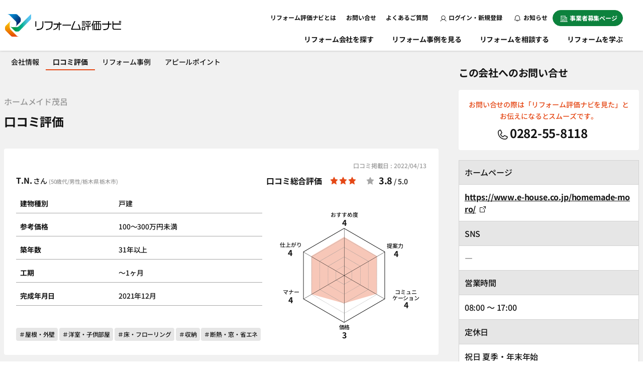

--- FILE ---
content_type: text/html; charset=UTF-8
request_url: https://www.refonavi.or.jp/shop/2959/kuchikomi/9127
body_size: 12445
content:
<!DOCTYPE html>
<html lang="ja">
<head>
  <meta charset="utf-8">
  <meta name="viewport" content="width=device-width, initial-scale=1.0">
  <meta name="csrf-token" content="1jfJ00hq93O09YjzRnIzyybx9JKjY8A8r5rFNCsX">
      <title>栃木県栃木市　ホームメイド茂呂の口コミ｜築年数31年以上の戸建（50歳代男性／実施:2021年12月）｜リフォーム評価ナビ
</title>
    <meta name="description" content="築年数31年以上の戸建てリフォームをされた50歳代男性の口コミ・評判、施工事例です。2021年12月にホームメイド茂呂でリフォームされた体験談の実例です。数々の口コミが掲載されているので、実際の体験談を確認しながらリフォーム会社を探すことができます。ホームメイド茂呂のリフォームを検討する際の参考に、ぜひご活用ください。
" />
    <meta name="keywords" content="ホームメイド茂呂,50歳代男性,施工事例,リフォーム,会社" />
    <meta name="viewport" content="width=device-width, user-scalable=no">
<meta property="og:locale" content="ja_JP" />
<meta property="og:type" content="article" />
<meta property="og:image" content="https://www.refonavi.or.jp/renewal/img/ogp.jpg" />
<meta property="og:url" content="https://www.refonavi.or.jp/shop/2959/kuchikomi/9127" />
<meta property="og:site_name" content="リフォーム評価ナビ" />
<meta property="og:title" content="栃木県栃木市　ホームメイド茂呂の口コミ｜築年数31年以上の戸建（50歳代男性／実施:2021年12月）｜リフォーム評価ナビ
" />
<meta property="og:description" content="築年数31年以上の戸建てリフォームをされた50歳代男性の口コミ・評判、施工事例です。2021年12月にホームメイド茂呂でリフォームされた体験談の実例です。数々の口コミが掲載されているので、実際の体験談を確認しながらリフォーム会社を探すことができます。ホームメイド茂呂のリフォームを検討する際の参考に、ぜひご活用ください。
" />
<meta name="twitter:card" content="summary_large_image">
    <link rel="canonical" href="https://www.refonavi.or.jp/shop/2959/kuchikomi/9127" />
      
  <link href="/favicon.ico" rel="shortcut icon" type="image/x-icon">
  
  <!-- 共通CSS -->
  <link type="text/css" href="/renewal/css/reset.css" rel="stylesheet">
  <link type="text/css" href="/renewal/css/default.css?ver250710_7" rel="stylesheet">
  <link type="text/css" href="/renewal/css/header.css?ver20251111" rel="stylesheet">
  <link type="text/css" href="/renewal/css/parts/tab.css" rel="stylesheet">
  <!-- ファーストビュー範囲以外は下記で遅延読み込み -->
  <link type="text/css" rel="preload" href="/renewal/css/footer.css?ver20250326" as="style" onload="this.onload=null;this.rel='stylesheet'">
  <link type="text/css" rel="preload" href="/renewal/css/parts/accordion.css" as="style" onload="this.onload=null;this.rel='stylesheet'">
  <link type="text/css" rel="preload" href="/renewal/css/parts/keeplist.css" as="style" onload="this.onload=null;this.rel='stylesheet'">
  <link type="text/css" rel="preload" href="/renewal/css/parts/modal.css" as="style" onload="this.onload=null;this.rel='stylesheet'">

  <link type="text/css" rel="preload" href="/renewal/css/sidebar.css" as="style" onload="this.onload=null;this.rel='stylesheet'">
  <link type="text/css" rel="preload" href="/renewal/css/parts/pager.css" as="style" onload="this.onload=null;this.rel='stylesheet'">
  <link type="text/css" rel="preload" href="/renewal/css/parts/pc_slide.css" as="style" onload="this.onload=null;this.rel='stylesheet'">
      <!--ファーストビュー範囲以外は下記で遅延読み込み-->
    <link type="text/css" rel="preload" href="/renewal/css/footer.css" as="style" onload="this.onload=null;this.rel='stylesheet'">
    <link type="text/css" rel="preload" href="/renewal/css/pages/detail.css?ver250128" as="style" onload="this.onload=null;this.rel='stylesheet'">
    <link type="text/css" rel="preload" href="/renewal/css/parts/chart.css" as="style" onload="this.onload=null;this.rel='stylesheet'">
    <link type="text/css" rel="preload" href="/renewal/css/parts/text_cut.css" as="style" onload="this.onload=null;this.rel='stylesheet'">
    <link type="text/css" rel="preload" href="/renewal/css/sidebar.css" as="style" onload="this.onload=null;this.rel='stylesheet'">
    <link type="text/css" rel="preload" href="/renewal/css/parts/modal.css" as="style" onload="this.onload=null;this.rel='stylesheet'">
    <link type="text/css" rel="preload" href="/renewal/css/parts/splide.css?ver20250311" as="style" onload="this.onload=null;this.rel='stylesheet'">
    
  <!-- 共通JS -->
  <script type="text/javascript" src="/common/js/jquery-3.4.1.min.js"></script>
  <script type="text/javascript" src="/common/js/jquery-ui.min.js"></script>
  
  
  <script type="text/javascript" src="/common/web/js/common.js?202601210252"></script>


  <script>
    
    var shop_id = '2959';
    var kuchikomi_id = '9127';
    var gallery_id = '';
    var route = 'web.search.kuchikomi_detail';
  </script>
  <!--
      analyze_head
    -->
  <!-- Google Tag Manager -->

<script>(function(w,d,s,l,i){w[l]=w[l]||[];w[l].push({'gtm.start':
new Date().getTime(),event:'gtm.js'});var f=d.getElementsByTagName(s)[0],
j=d.createElement(s),dl=l!='dataLayer'?'&l='+l:'';j.async=true;j.src=
'https://www.googletagmanager.com/gtm.js?id='+i+dl;f.parentNode.insertBefore(j,f);
})(window,document,'script','dataLayer','GTM-K8XBVL2');</script>

  <!-- End Google Tag Manager -->
</head>

  <body  id="shop" >
    <!-- Google Tag Manager (noscript) -->
    <noscript><iframe src="https://www.googletagmanager.com/ns.html?id=GTM-K8XBVL2" height="0" width="0" style="display:none;visibility:hidden"></iframe></noscript>
    <!-- End Google Tag Manager (noscript) -->
    <!--
      analyze_body_head
    -->

  <article>
            <header role="banner">
      <a href="/" class="logo">
        <picture>
          <source srcset="/renewal/img/header/logo.webp" type="image/webp">
          <source srcset="/renewal/img/header/logo.png" type="image/png"><img src="/renewal/img/header/logo.png" alt="リフォーム評価ナビ" width="231"></picture>
      </a>
      <div class="sp sp_h_nav">
        <nav role="navigation">
          <ul>
                        <li><a href="/login"><span><img src="/renewal/img/header/user.svg" alt="アイコン：ログイン"></span>ログイン</a></li>
            <li><a href="/news"><span><img src="/renewal/img/header/bell.svg" alt="アイコン：お知らせ"></span>お知らせ</a></li>
                        <li>
              <div class="menu sp_menu"><span><span></span></span>
                <p class="menuTxtSp">メニュー</p>
              </div>
            </li>
          </ul>
        </nav>
      </div>
      <!--SP-->
      <div class="header_inner">
        <div class="sp login">
                  <picture>
            <source srcset="/renewal/img/header/bnr_mypage.webp" type="image/webp">
            <source srcset="/renewal/img/header/bnr_mypage.png" type="image/png"><img src="/renewal/img/header/bnr_mypage.png" alt="バナー：便利なマイページを使って情報収集しましょう！" loading="lazy"></picture>
          <a href="/login" class="button color02">ログイン</a>
          <a href="/regist" class="button color01">新規登録<span>無料</span></a>
                </div>
        <div class="header_top">
          <nav role="navigation">
            <ul class="page_link">
              <!-- <li><a href="/about/refonavi" class="heckler">運営体制</a></li> -->
              <li><a href="/about" class="heckler">リフォーム評価ナビとは</a></li>
              <li class="pc"><a href="/inquiry" class="heckler">お問い合せ</a></li>
              <li class="sp"><a href="/inquiry" class="heckler">事務局への問い合せ</a></li>
              <li><a href="/faq" class="heckler">よくあるご質問</a></li>
              <li class="sp color_nav"><a href="/join/merit" class="heckler">事業者募集ページ</a></li>
              <li class="sp">
                <a href="/pro" class="bg_clear">
                  <picture class="sp">
                        <source srcset="/renewal/img/page/refolab/pro_bnr_sp.webp" type="image/webp">
                        <source srcset="/renewal/img/page/refolab/pro_bnr_sp.png" type="image/png">
                        <img src="/renewal/img/page/refolab/pro_bnr_sp.png" alt="バナー：リフォーム評価ナビPRO" loading="lazy">
                  </picture>
               </a>
             </li>
            </ul>
            <ul class="btns pc">
                            <li class="login"><a href="/login" class="button"><img src="/renewal/img/login.svg" alt="アイコン：ログイン" width="13">ログイン・新規登録</a></li>
              <!-- <li class="login"><a href="/regist" class="button">新規登録</a></li> -->
              <li><a href="/news" class="button"><img src="/renewal/img/header/bell.svg" alt="アイコン：お知らせ" width="12">&nbsp;お知らせ</a></li>
                            <li><a href="/join/merit" class="button"><img src="/renewal/img/business_wh.svg" alt="アイコン：事業者" width="15">事業者募集ページ</a></li>
            </ul>
          </nav>
        </div>
        <div class="inner">
          <nav role="navigation">
            <ul>
                            <li><a href="https://www.refonavi.or.jp/select" class="pc">リフォーム会社を探す</a>
                <p class="sp_nav_open sp">リフォーム会社を探す</p>
                <ul class="sp">
                  <li><a href="https://www.refonavi.or.jp/select" class="heckler">リフォーム会社を探すトップ</a></li>
                  <li><a href="https://www.refonavi.or.jp/history" class="heckler">閲覧履歴</a></li>
                </ul>
              </li>
                                          <li><a href="https://www.refonavi.or.jp/selectgallery" class="heckler">リフォーム事例を見る</a></li>
                            <!--<li class="sp"><a href="" class="heckler">一括見積りをはじめる</a></li>-->
              <li><a href="/consult" class="heckler">リフォームを相談する</a></li>
              <li class="pc_last"><a href="https://www.refonavi.or.jp/how-to" class="heckler">リフォームを学ぶ</a></li>
              
            </ul>
          </nav>
        </div>
        <!--inner-->
      </div>
      <!--header_inner-->
    </header>
        
    
    <main role="main">
      <div class="main_2column">
        <div class="main_content">
        
        <nav class="detail_nav" role="navigation">
          <div class="detailnav_inner">
            
            <a href="/shop/2959/" >会社情報</a>
            
            <a href="/shop/2959/kuchikomi/"  class="now" >口コミ評価</a>
            
                        <a href="/shop/2959/gallery/" >リフォーム事例</a>
                        
                        <a href="/shop/2959/option/" >アピールポイント</a>
                        
                        
                        
          </div>
        </nav>


        
        <section class="page_ttl">
          <h1><span>ホームメイド茂呂</span>口コミ評価</h1>
        </section>

        <section class="contents long bg_white2 detail_reviews_detail-user_info">
          <div class="inner">
            <div class="detail_reviews_detail-user_name">
              <div class="grid_box column2 gap">
                                <p></p>
                                <p class="sub gray zero">口コミ掲載日&nbsp;:&nbsp;2022/04/13</p>
              </div>
              <!-- <div class="fit_colum2 grid_box top_gap8">
                <picture>
                  <source srcset="/renewal/img/header/user.webp" type="image/webp">
                  <source srcset="/renewal/img/header/user.png" type="image/png"><img src="/renewal/img/header/user.png" alt="アイコン：ユーザー" width="32"></picture>
                <p class="defalt">T.N. さん<span class="gray small">(50歳代/男性/栃木県 栃木市）</span></p>
              </div> -->
            </div>

            <div class="detail_reviews_detail-user_info-wrapper">
              <div class="top_gap8 detail_reviews_detail-user_info-wrapper_image">
                
                <p class="zero"><strong>T.N.</strong> さん <span class="gray small">(50歳代/男性/栃木県 栃木市)</span></p>
                <dl class="column2_dl">
                  <dt>建物種別</dt>
                  <dd>戸建</dd>
                  <dt>参考価格</dt>
                  <dd>100～300万円未満 </dd>
                  <dt>築年数</dt>
                  <dd>31年以上</dd>
                  <dt>工期</dt>
                  <dd>～1ヶ月</dd>
                  <dt>完成年月日</dt>
                  <dd>2021年12月</dd>
                </dl>
                <div class="float_box">
                                                                                                  <a href="https://www.refonavi.or.jp/shop/2959/kuchikomi?category=roof-outerwall" class="button small_fit gray">＃屋根・外壁</a>
                                                                                                                                                                                                                                                                              <a href="https://www.refonavi.or.jp/shop/2959/kuchikomi?category=westernstyle-child-room" class="button small_fit gray">＃洋室・子供部屋</a>
                                                                                                                                                                                                                                        <a href="https://www.refonavi.or.jp/shop/2959/kuchikomi?category=floor-flooring" class="button small_fit gray">＃床・フローリング</a>
                                                                                                                      <a href="https://www.refonavi.or.jp/shop/2959/kuchikomi?category=storage" class="button small_fit gray">＃収納</a>
                                                                                                                                                                                                                                                                                                                                                          <a href="https://www.refonavi.or.jp/shop/2959/kuchikomi?category=energy-saving" class="button small_fit gray">＃断熱・窓・省エネ</a>
                                                                                                                                                                                                                                                    </div>
              </div>

              <div class="detail_reviews_detail-user_info-wrapper_chart">
                <div class="fit_colum2 grid_box">
                  <h4 class="zero">口コミ総合評価</h4>
                  <div class="fit_colum2 grid_box">
                                      <div class="star"><img src="/renewal/img/star_color.svg" width="16" loading="lazy"><img src="/renewal/img/star_color.svg" width="16" loading="lazy"><img src="/renewal/img/star_color.svg" width="16" loading="lazy"><img src="/renewal/img/star_harf.svg" width="16" loading="lazy"><img src="/renewal/img/star.svg" width="16" loading="lazy"></div>
                    <p>&nbsp;<span>3.8</span>&nbsp;/&nbsp;5.0</p>
                  </div>
                  <!--fit_colum2-->
                </div>
                <div class="chart top_gap16">
                  <dl class="chart_data">
                    <dt id="chart01_ttl">おすすめ度</dt>
                    <dd id="chart01">4</dd>
                    <dt id="chart02_ttl">提案力</dt>
                    <dd id="chart02">4</dd>
                    <dt id="chart03_ttl">コミュニケーション</dt>
                    <dd id="chart03">4</dd>
                    <dt id="chart04_ttl">価格</dt>
                    <dd id="chart04">3</dd>
                    <dt id="chart05_ttl">マナー</dt>
                    <dd id="chart05">4</dd>
                    <dt id="chart06_ttl">仕上がり</dt>
                    <dd id="chart06">4</dd>
                  </dl>
                  <div class="chart_content">
                    <div class="chart_bg"></div>
                    <div id="chart_map"></div>
                    <div id="chart_map_border"></div>
                    <picture id="chart_img">
                      <source srcset="/renewal/img/page/detail/chart.webp" type="image/webp">
                      <source srcset="/renewal/img/page/detail/chart.png" type="image/png"><img src="/renewal/img/page/detail/chart.png" alt="チャート背景" width="188"></picture>
                  </div>
                  <!--chart_contents-->
                </div>
                <!--chart_data-->
              </div>
            </div>
          </div>
        </section>
        <section class="contents border_none detail_reviews_detail-itemized detail_section_sp-padding">
          <h3>項目別評価</h3>
          <table aria-label="口コミ項目別評価一覧">
            <tbody>
              <tr>
                <th scope="row">
                  <div class="grid_box column2 gap">
                    <p class="zero">おすすめ度</p>
                    <div class="fit_colum2 grid_box">
                      <div class="star"><img src="/renewal/img/star_color.svg" width="16" loading="lazy"><img src="/renewal/img/star_color.svg" width="16" loading="lazy"><img src="/renewal/img/star_color.svg" width="16" loading="lazy"><img src="/renewal/img/star_color.svg" width="16" loading="lazy"><img src="/renewal/img/star.svg" width="16" loading="lazy"></div>
                      <p class="gray">&nbsp;4/5</p>
                    </div>
                    <!--fit_colum2-->
                  </div>
                </th>
                <td>
                  <div class="limit_box">
                    <p class="limit_txt">一部のリフォームだけではなく、複数のリフォーム内容に対応可能で、地元の業者のため、おすすめできます。</p>
                  </div>
                </td>
              </tr>
              <tr>
                <th scope="row">
                  <div class="grid_box column2 gap">
                    <p class="zero">提案力</p>
                    <div class="fit_colum2 grid_box">
                      <div class="star"><img src="/renewal/img/star_color.svg" width="16" loading="lazy"><img src="/renewal/img/star_color.svg" width="16" loading="lazy"><img src="/renewal/img/star_color.svg" width="16" loading="lazy"><img src="/renewal/img/star_color.svg" width="16" loading="lazy"><img src="/renewal/img/star.svg" width="16" loading="lazy"></div>
                      <p class="gray">&nbsp;4/5</p>
                    </div>
                    <!--fit_colum2-->
                  </div>
                </th>
                <td>
                  <div class="limit_box">
                    <p class="limit_txt">顧客の要望を聞き、提案することは当然ですが、その他の困っていることを解決する提案をしていただけます。</p>
                  </div>
                </td>
              </tr>
              <tr>
                <th scope="row">
                  <div class="grid_box column2 gap">
                    <p class="zero">コミュニケーション</p>
                    <div class="fit_colum2 grid_box">
                      <div class="star"><img src="/renewal/img/star_color.svg" width="16" loading="lazy"><img src="/renewal/img/star_color.svg" width="16" loading="lazy"><img src="/renewal/img/star_color.svg" width="16" loading="lazy"><img src="/renewal/img/star_color.svg" width="16" loading="lazy"><img src="/renewal/img/star.svg" width="16" loading="lazy"></div>
                      <p class="gray">&nbsp;4/5</p>
                    </div>
                    <!--fit_colum2-->
                  </div>
                </th>
                <td>
                  <div class="limit_box">
                    <p class="limit_txt">見積もりから工事完了まで、その都度、連絡、報告をしていただけます。<br />
電話、メール、LINEなどの連絡方法で営業担当と連絡が行えます。</p>
                  </div>
                </td>
              </tr>
              <tr>
                <th scope="row">
                  <div class="grid_box column2 gap">
                    <p class="zero">価格</p>
                    <div class="fit_colum2 grid_box">
                      <div class="star"><img src="/renewal/img/star_color.svg" width="16" loading="lazy"><img src="/renewal/img/star_color.svg" width="16" loading="lazy"><img src="/renewal/img/star_color.svg" width="16" loading="lazy"><img src="/renewal/img/star.svg" width="16" loading="lazy"><img src="/renewal/img/star.svg" width="16" loading="lazy"></div>
                      <p class="gray">&nbsp;3/5</p>
                    </div>
                    <!--fit_colum2-->
                  </div>
                </th>
                <td>
                  <div class="limit_box">
                    <p class="limit_txt">施工業者は、ほぼ外注のため割高に感じます。<br />
要求内容が細かく伝わっていないと追加工事、変更工事となり別途費用がかかります。見積り時、施工中、細かな確認が必要です。</p>
                  </div>
                </td>
              </tr>
              
              <tr>
                <th scope="row">
                  <div class="grid_box column2 gap">
                    <p class="zero">マナー</p>
                    <div class="fit_colum2 grid_box">
                      <div class="star"><img src="/renewal/img/star_color.svg" width="16" loading="lazy"><img src="/renewal/img/star_color.svg" width="16" loading="lazy"><img src="/renewal/img/star_color.svg" width="16" loading="lazy"><img src="/renewal/img/star_color.svg" width="16" loading="lazy"><img src="/renewal/img/star.svg" width="16" loading="lazy"></div>
                      <p class="gray">&nbsp;4/5</p>
                    </div>
                    <!--fit_colum2-->
                  </div>
                </th>
                <td>
                  <div class="limit_box">
                    <p class="limit_txt">営業担当者、施工業者共に、あいさつ、連絡、報告などしていただけます。</p>
                  </div>
                </td>
              </tr>
              <tr>
                <th scope="row">
                  <div class="grid_box column2 gap">
                    <p class="zero">仕上がり</p>
                    <div class="fit_colum2 grid_box">
                      <div class="star"><img src="/renewal/img/star_color.svg" width="16" loading="lazy"><img src="/renewal/img/star_color.svg" width="16" loading="lazy"><img src="/renewal/img/star_color.svg" width="16" loading="lazy"><img src="/renewal/img/star_color.svg" width="16" loading="lazy"><img src="/renewal/img/star.svg" width="16" loading="lazy"></div>
                      <p class="gray">&nbsp;4/5</p>
                    </div>
                    <!--fit_colum2-->
                  </div>
                </th>
                <td>
                  <div class="limit_box">
                    <p class="limit_txt">リフォーム前は天井、床、壁など全てが傷んでいました。<br />
リフォーム後は、一冬しかすごしていませんが、暖かく快適な環境となりました。<br />
夏場も、涼しく快適にすごせると良いと思っています。</p>
                  </div>
                </td>
              </tr>
            </tbody>
          </table>
        </section>
        <div class="whitebk_left">
        <section class="contents border_none comment_cont detail_section_sp-padding">
          <h3>自由コメント<span class="sub gray">この会社に決めた理由、検討中の方へのアドバイス等</span></h3>
          <p class="zero"></p>
        </section>
          
        <section class="contents border_none top_short comment_cont detail_section_sp-padding">
          <h3>リフォーム会社からのコメント</h3>
          <p class="zero">この度は数ある工務店の中からホームメイド茂呂を選んでいただきありがとうございます。こんな風にしたい…というリフォームに対してのご要望が1つ、1つとても分かりやすく、私どもも、細かい部分までお客様が満足のいくカタチにしてさしあげたいという思いで施工させていただきました。<br />
外壁は、トタン板からニチハの窯業系サイディングに貼り替えたことで、機能性だけでなく見た目にも温かみのある外装になったかと思います。<br />
内装は、畳から床に貼り替え・建具を３ヶ所入れ替え・クロス貼り替えを行ったので、お部屋の印象がガラッと変わりました。<br />
サッシもペアガラスにしたので断熱効果もばっちりです。<br />
外装・内装ともに、見た目だけでなく、お手入れのしやすさや過ごしやすさなどもにもご満足いただけましたら大変うれしく思います。<br />
今後もお困りごとや気になる点がございましたらお気軽にお声がけくださいませ。</p>
        </section>
        <section class="contents border_none top_short detail_reviews_detail-reform_before_after detail_section_sp-padding comment_cont">
          <h3>リフォーム写真を見る</h3>
          <!--リフォーム前2枚/後2枚がある場合-->
          
          <p class="bottom0">リフォーム後</p>
          <div class="top_gap16 detail_g_imgs">
              <div class="splide splide_default gallery_slide" id="splide_default_kuchikomi">
              <div class="splide__track">
                <div class="splide__list">
                        <div class="splide__slide">
            <div class="trimming_img">
            <picture>
              <source srcset="/data/uploads/img/kuchikomi/img/kuchikomi_img1_1649730300H6PCRdHZekvaxYyVfuxUEGiQIF.jpg" type="image/webp">
              <source srcset="/data/uploads/img/kuchikomi/img/kuchikomi_img1_1649730300H6PCRdHZekvaxYyVfuxUEGiQIF.jpg" type="image/png" />
              <img src="/data/uploads/img/kuchikomi/img/kuchikomi_img1_1649730300H6PCRdHZekvaxYyVfuxUEGiQIF.jpg" alt="写真：リフォーム事例" loading="lazy" />
            </picture>
            </div>
          </div>
                                    <div class="splide__slide">
            <div class="trimming_img">
            <picture>
              <source srcset="/data/uploads/img/kuchikomi/img/kuchikomi_img2_1649730024H6PCRdHZekvaxYyVfuxUEGiQIF.jpg" type="image/webp">
              <source srcset="/data/uploads/img/kuchikomi/img/kuchikomi_img2_1649730024H6PCRdHZekvaxYyVfuxUEGiQIF.jpg" type="image/png" />
              <img src="/data/uploads/img/kuchikomi/img/kuchikomi_img2_1649730024H6PCRdHZekvaxYyVfuxUEGiQIF.jpg" alt="写真：リフォーム事例" loading="lazy" />
            </picture>
            </div>
          </div>
                      </div></div>
          </div>
                <p class="bottom0">リフォーム前</p>
                  <!-- <div class="grid_box column2 top_gap16"> -->
            <div class="splide splide_default gallery_slide" id="splide_default_kuchikomi2">
              <div class="splide__track">
                <div class="splide__list">
                        <div class="splide__slide">
            <picture>
              <source srcset="/data/uploads/img/kuchikomi/img/kuchikomi_img3_1649730754H6PCRdHZekvaxYyVfuxUEGiQIF.jpg" type="image/webp">
              <source srcset="/data/uploads/img/kuchikomi/img/kuchikomi_img3_1649730754H6PCRdHZekvaxYyVfuxUEGiQIF.jpg" type="image/png" />
              <img src="/data/uploads/img/kuchikomi/img/kuchikomi_img3_1649730754H6PCRdHZekvaxYyVfuxUEGiQIF.jpg" alt="写真：リフォーム事例" loading="lazy" />
            </picture>
                </div>
                                    <div class="splide__slide">
            <picture>
              <source srcset="/data/uploads/img/kuchikomi/img/kuchikomi_img4_1649730760H6PCRdHZekvaxYyVfuxUEGiQIF.jpg" type="image/webp">
              <source srcset="/data/uploads/img/kuchikomi/img/kuchikomi_img4_1649730760H6PCRdHZekvaxYyVfuxUEGiQIF.jpg" type="image/png" />
              <img src="/data/uploads/img/kuchikomi/img/kuchikomi_img4_1649730760H6PCRdHZekvaxYyVfuxUEGiQIF.jpg" alt="写真：リフォーム事例" loading="lazy" />
            </picture>
          </div>
                      </div></div></div>
          </div>

        </section class="contents border_none top_short detail_support-message">
        </div>
        <section>
          <div class="contents detail_cv border_none">
              <div class="inner pc_p0">
                <a href="/shop/2959/kuchikomi" class="normal_link block return">この会社の口コミ一覧に戻る</a>
              </div>
             <section class="contents border_none top_short detail_support-message">
            <div class="bg_gray2 inner_padding2">
                                    <div class="grid_box column2">
                    <a href="/estimate?shop_ids[]=2959" class="button color_or font_small">見積依頼<span>無料</span></a>
                    <a href="/request?shop_ids[]=2959" class="button color02 font_small">問い合せ<span>匿名OK</span></a>
                  </div>
                </div>
              </section>
              </div>
        </section>

        </div>
<div class="modal micromodal-slide fav_d_modal" id="fav_d_modal" aria-hidden="true" style="display: none;">
                      <div class="modal__overlay" tabindex="-1" data-micromodal-close>
                        <div class="modal__container" role="dialog" aria-modal="true" aria-labelledby="fav_d_modal-title">
                        <p>保存した会社を削除いたします。<br>よろしいですか？</p>
                        <div class="column2 grid_box">
                            <div class="grid"><a href="javascript:void(0);" class="button color01 modal_d_button">はい</a></div>
                            <div class="grid"><a href="" class="button color02" data-micromodal-close>いいえ</a></div>
                        </div>
                        </div>
                      </div>
                  </div><!--modal-->
        <div class="sidebar sidebar_vendor_acceptance pc">
          <h3>この会社へのお問い合せ</h3>
          <div class="bg_white2">
                        <p class="center txt_color01">お問い合せの際は「リフォーム評価ナビを見た」と<br>お伝えになるとスムーズです。</p>
            <p class="center"><a href="" class="tel_link"><img src="/renewal/img/page/detail/tel.svg" alt="アイコン：会社に電話する" width="20" loading="lazy">0282-55-8118</a></p>
            <!-- <p class="center mb0"><a href="javascript:void(0)" class="link color"  data-micromodal-trigger="modal-contact">お問い合せする時のポイント<span><img src="/renewal/img/link.svg" alt="アイコン：外部リンク"></span></a></p> -->
          </div>
          <!--モーダル内容-->
                  <div class="modal micromodal-slide" id="modal-contact" aria-hidden="true">
                    <div class="modal__overlay" tabindex="-1" data-micromodal-close>
                      <div class="modal__container small pc_big" role="dialog" aria-modal="true" aria-labelledby="modal-contact-title">
                            <h3 class="bg">お問い合せするときのポイント</h3>
                            <p class="zero">満足のいく計画を進めるには、リフォーム事業者に直接会って話を聞いてもらうのが近道です。<br>
                            そのとき、以下の準備をしておくと相手の理解が深まり良い解決策を提案してもらえます。</p>
                            <h4 class="big">１．メモの準備をする</h4>
                            <p class="zero">電話で問い合わせする前に必ずメモの準備をしましょう。<br>
                            事業者から準備してもらいたい資料や関係書類、確認したい内容などを伝えられることがあります。</p>
                            <h4 class="big">２．内容を明確に伝える</h4>
                            <p class="zero pc_mb1em">まず、「なぜ」リフォームされるのか、次に「いつ（いつまでに）」「だれが」「どこで」「なにを」「どのように」「いくらで」という内容を事前に整理しておきましょう。<br>
                            また、ご自身が最終的に「どうしたいか（理想）」、家族の意見と同じなのか、違うのかといった点も合わせて伝えられるとよりスムーズに相談できます。<br></p>
                            <div class="bg_gray2 inner_padding2">
                              <p class="zero"><b>問い合せ例</b><br>
                                今年の3月に築15年の中古住宅を購入したので、全室クロスの貼り替えや建具の交換、キッチン、風呂、洗面所、トイレをリフォームしたいと思っています。<br>
                                妻がキッチンに強いこだわりを持っており、海外製のシステムキッチンを希望しています。<br>
                                私は、2階にリモートワークができる書斎を希望しています。<br>
                                また、リフォームの完成時期は、子供が小学校に進学するまでに完成させていたいと考えています。<br>
                                リフォーム資金は、現金で800万円以内に収めたいです。<br>
                                提案は、御社を含め3社にお願いしようと考えています。
                              </p>
                            </div>
                      </div>
                    </div>
                  </div>
                  <!--モーダル内容-->
          
          <table aria-label="事業者詳細情報">
            <tbody>
              <tr>
                <th scope="row">ホームページ</th>
                <td>
                                    <a data-shopid="2959" href="https://www.e-house.co.jp/homemade-moro/" target="_blank" rel="noopener" class="out_link clickUrl" id="pc_homepage">https://www.e-house.co.jp/homemade-moro/<span><img src="/renewal/img/link.svg" alt="アイコン：外部リンク"></span></a>
                                  </td>
              </tr>
              <tr>
                <th scope="row">SNS</th>
                <td>
                  <div class="sns float_box pt0">
                                                                                                                                                                                    <script>
                    $(function () {
                      // SNSクリック記録
                      $('.sns a').on('click', function () {
                        let clickid = $(this).attr('id').split('_')[1];
                        let clicktype = rtmsbase64encode("web/shop/detail/sns/"+clickid);
                        let href = $(this).attr('href');
                        
                        let ref = document.URL; // 元URLは現在のページ
                        let url = href; // リクエストURLにクリックしたURL
                        let refenc = rtmsbase64encode(ref);
                        let urlenc = rtmsbase64encode(url);
                        let width = screen.width;
                        let height = screen.height;
                        
                        let accessurl = '/shop/session?ref=' + refenc + '&url=' + urlenc + '&width=' + width + '&height=' + height + '&route=' + route + '&shop_id=' + shop_id + '&kuchikomi_id=' + kuchikomi_id + '&gallery_id=' + gallery_id + '&click=' + clickid + '&type=' + clicktype;
                        $.get(accessurl);
                      });
                    });
                    </script>
                     ―                   </div>
                </td>
              </tr>
              <tr>
                <th scope="row">営業時間</th>
                <td>
                    08:00
                    &#xFF5E;
                    17:00
                                    </td>
              </tr>
              <tr>
                <th scope="row">定休日</th>
                <td>祝日 夏季・年末年始</td>
              </tr>
              
              <tr>
                <th scope="row">対応エリア</th>
                <td>
                  <p class="center mt0 mb0"><button data-micromodal-trigger="modal-1" class="button color01 fitcontent">対応エリア</button></p>
                  
                </td>
              </tr>
              
            </tbody>
          </table>
          <div class="side_cv">
            <a href="/estimate?shop_ids[]=2959" class="button color_or font_small">見積依頼
              <span>無料</span>
            </a>
            <a href="/request?shop_ids[]=2959" class="button color02 font_small border_btn">問い合せ<span class="btn_span_big">匿名OK</span></a>
          </div>
        </div>
      </div>

      <div class="modal micromodal-slide" id="modal-4" aria-hidden="true">
        <div class="modal__overlay" tabindex="-1" data-micromodal-close style="z-index: 999999;">
          <div class="modal__container small short" role="dialog" aria-modal="true" aria-labelledby="modal-4-title" >
            <img src="/renewal/img/stop_icon.png" alt="停止中" width="16" loading="lazy" class="center">
            <p class="center">
              <strong>ただいま新規受付休止中です</strong>
            </p>
            <p class="center">現在、「お問い合せ」「見積依頼」の
              <br class="sp">
              <span class="txt_color01">新規受付を休止</span>しております。
              <br>お客様には大変ご迷惑をおかけいたしますが、
              <br>何卒、ご理解のほどよろしくお願い申し上げます。
            </p>
          </div>
        </div>
      </div>
<!--モーダル内容-->
                  <div class="modal micromodal-slide" id="modal-1" aria-hidden="true">
                    <div class="modal__overlay" tabindex="-1" data-micromodal-close="">
                      <div class="modal__container small" role="dialog" aria-modal="true" aria-labelledby="modal-1-title">
                        <h3>ホームメイド茂呂</h3>
                        <div class="accordion_box">
                                                                                                                                                                </div>
                                                        <div class="open_btn">茨城県</div>
                            <div class="open_box">
                            <ul class="disc">
                                                    <li>古河市</li>
                                                                            <li>結城市</li>
                                                                            <li>下妻市</li>
                                                                            <li>筑西市</li>
                                                                                                                                        </div>
                                                        <div class="open_btn">栃木県</div>
                            <div class="open_box">
                            <ul class="disc">
                                                    <li>足利市</li>
                                                                            <li>栃木市</li>
                                                                            <li>佐野市</li>
                                                                            <li>小山市</li>
                                                                            <li>下野市</li>
                                                                            <li>下都賀郡壬生町</li>
                                                                            <li>下都賀郡野木町</li>
                                                                                                                                        </div>
                                                        <div class="open_btn">群馬県</div>
                            <div class="open_box">
                            <ul class="disc">
                                                    <li>太田市</li>
                                                                            <li>館林市</li>
                                                                                                                                        </div>
                                                        <div class="open_btn">埼玉県</div>
                            <div class="open_box">
                            <ul class="disc">
                                                    <li>行田市</li>
                                                                            <li>加須市</li>
                                                                            <li>羽生市</li>
                                                                            <li>久喜市</li>
                                              </ul>
                        <!--accordion_box-->
                      </div>
                    </div>
                  </div>
                  </div>
                  <!--モーダル内容-->

      <section class="bread">
        <div class="inner">
          <ol itemscope itemtype="https://schema.org/BreadcrumbList">
            <li itemprop="itemListElement" itemscope itemtype="https://schema.org/ListItem">
              <a itemprop="item" href="/">
                <span itemprop="name">サイトトップ</span>
              </a>
              <meta itemprop="position" content="1">
            </li>
            <li itemprop="itemListElement" itemscope itemtype="https://schema.org/ListItem">
              <a itemprop="item" href="https://www.refonavi.or.jp/search">
                <span itemprop="name">リフォーム会社を探す</span>
              </a>
              <meta itemprop="position" content="2">
            </li>
            <li itemprop="itemListElement" itemscope itemtype="https://schema.org/ListItem">
              <a itemprop="item" href="https://www.refonavi.or.jp/shop/2959/kuchikomi/9127">
                <span itemprop="name">口コミ評価　ホームメイド茂呂</span>
              </a>
              <meta itemprop="position" content="3">
            </li>
          </ol>
        </div>
      </section>
      
    </main>
<link type="text/css" rel="preload" href="/renewal/css/parts/splide.css?ver20250529" as="style" onload="this.onload=null;this.rel='stylesheet'">
    <link type="text/css" rel="preload" href="/renewal/css/parts/case_slider.css" as="style" onload="this.onload=null;this.rel='stylesheet'">
    <link type="text/css" rel="preload" href="/renewal/css/sidebar.css" as="style" onload="this.onload=null;this.rel='stylesheet'">
    <link type="text/css" rel="preload" href="/renewal/css/parts/slidein.css" as="style" onload="this.onload=null;this.rel='stylesheet'">
    
    <!-- <script type="text/javascript" src="/renewal/js/common_js.js" defer></script> -->
    <script type="text/javascript" src="/renewal/js/splide.min.js?ver20250529" defer></script>
    <script type="text/javascript" src="/renewal/js/bookmark.js" defer></script>
    <script type="text/javascript" src="/common/web/js/login_request.js?20220930"></script>
    <script type="text/javascript">
      document.addEventListener("DOMContentLoaded", function () {
  // クリックイベントを設定
  document.querySelectorAll('a[href^="#side-jump"]').forEach(function (link) {
    link.addEventListener("click", function (e) {
      e.preventDefault(); // デフォルトの動作を無効化

      const targetId = this.getAttribute("href");
      const slidein = document.querySelector("#slidein");

      if (slidein) {
        let scrollAmount = 0;

        if (targetId === "#side-jump01") {
          scrollAmount = 140;
        } else if (targetId === "#side-jump02") {
          scrollAmount = 812;
        }

        slidein.scrollTo({
          top: scrollAmount,
          behavior: "smooth", // スムーズスクロール
        });
      }
    });
  });
});

    </script>
<div class="slide_bg slidein_btn"></div>
<div class="close slidein_btn"></div>
<div id="slidein">
  <div class="inner">
    <a href="javascript:void(0)" class="return slidein_btn">もどる</a>
    <div class="sp">
      <div class="gridbox column2 sp_jump_box">
        <div class="grid">
          <a href="#side-jump01">
            <div class="bg">
              <img src="/renewal/img/page/slidein01.png" loading="lazy" alt="イラスト：新規登録イメージ">
            </div>
            <span>新規登録</span>
          </a>
        </div>
        <div class="grid">
          <a href="#side-jump02">
            <div class="bg">
              <img src="/renewal/img/page/slidein02.png" loading="lazy" alt="イラスト：ログインイメージ">
            </div>
            <span>ログイン</span>
          </a>
        </div>
      </div>
    </div>
    <!--<div class="grid_box column2 gap16 bookmark_column2">

          <div>
            <picture class="center sp"><source srcset="/renewal/img/page/bookmark.webp?ver20250324" type="image/webp"><source srcset="/renewal/img/page/bookmark.png?ver20250324" type="image/png"/><img src="/renewal/img/page/bookmark.png?ver20250324" loading="lazy" alt="画像：お気に入り登録する方法" width="302" /></picture>

            <a href="javascript:void(0)" class="return slidein_btn">もどる</a>
            <h3>気になる会社や事例写真を「<strong>保存</strong>」して後から分析したり、<br class="pc">
            まとめて「<strong>見積依頼</strong>」や「<strong>問い合せ</strong>」することができます。</h3>
            <p>この機能は「マイページ」にログインした後にご利用できます。<br>
              すでにマイページ登録されている方は、<span class="txt_color01">メールアドレス</span>と<span class="txt_color01">パスワード</span>をご入力のうえ、ログインしてください。<br>
            また、「マイページ」登録をされていない方は、「<span class="txt_color01">新規登録（無料）</span>」後にご利用いただけます。</p>
          </div>
            <picture class="center pc"><source srcset="/renewal/img/page/bookmark.webp?ver20250324" type="image/webp"><source srcset="/renewal/img/page/bookmark.png?ver20250324" type="image/png"/><img src="/renewal/img/page/bookmark.png?ver20250324" loading="lazy" alt="画像：お気に入り登録する方法" width="302" /></picture>
    </div>-->
      <div class="grid_box column2 gap16 bookmark_column2 login_cont" id="login-area">
        
        <div class="bg_white">
          <h3>マイページ登録されていない方</h3>
          <div class="regist_box">
          <p class="center">＼ かんたん！1分で登録完了！ /</p>
          <h4>会員限定<span>４</span>つのメリット</h4>
          <div class="grid_box pc_column2">
            <div class="grid">
              <p>最大5社まで<span>まとめて見積りができる</span></p>
            </div>
            <div class="grid">
              <p>一度に10社まで<span>匿名で問い合せができる</span></p>
            </div>
            <div class="grid">
              <p><span>気になる会社や事例写真を<br>保存して分析できる</span></p>
            </div>
            <div class="grid">
              <p><span>リフォームに役立つ情報を<br>定期配信</span></p>
            </div>
          </div>
          </div>
          <a href="/regist" class="button color03">新規登録<span>無料</span></a>
          <p>＜注意＞<br>
            マイページ登録はリフォームを検討中のお客様を対象としたサービスです。<br>
            <b>営業・商談・営利目的での「マイぺージ」登録やメッセージなどの送信はご遠慮ください。</b></p>
        </div>
        <div class="bg_white">
          <h3>マイページ登録されている方</h3>
          <span class="sub gray error red login-errors" id="login_mail-description"></span>
          <form method="POST" action="https://www.refonavi.or.jp/confirm" accept-charset="UTF-8" id="login-form"><input name="_token" type="hidden" value="1jfJ00hq93O09YjzRnIzyybx9JKjY8A8r5rFNCsX">
            <dl>
              <dt><label for="login_mail">ログインID（メールアドレス）</label><span class="required">必須</span></dt>
              <dd>
              <input aria-describedby="login_mail-description" name="user_email" type="text" value="">
              </dd>
              <dt><label for="login_password">パスワードを入力</label><span class="required">必須</span></dt>
              <dd id="passview_box">
              <input aria-describedby="login_password-description" id="input_pass" name="user_password" type="password" value="">
              <button id="btn_passview" type="button">表示</button>
              </dd>
            </dl>
            <div class="check_single">
              <input checked="checked" name="password_save_flg" type="checkbox" value="1">
              <label for="keep">ログインを維持する</label>
            </div>
            <button type="submit" class="button color01">ログイン</button>
          </form>
          <a href="" class="normal_link next block">パスワードを忘れた場合</a>
        </div>
      </div>
  </div>
</div>






    <footer role="contentinfo">
      <!-- <div class="pagetop_in"><a href="#"><picture><source srcset="/renewal/img/footer/top.webp" type="image/webp"><source srcset="/renewal/img/footer/top.png" type="image/png"/><img src="/renewal/img/footer/top.png" alt="アイコン：上へ" width="24"></picture>このページの先頭へ</a></div> -->
      <div class="sp nav_bar detail">
        <nav>
          <ul>
            <li>
                          <a href="javascript:void(0)" class="slidein_btn">
               <span class="img_fav"></span>
                <span>保存する</span>
              </a>
                        </li>
                        <li>
              <a data-shopid="2959" href="https://www.e-house.co.jp/homemade-moro/" target="_blank" rel="noopener" class="clickUrl" id="sp_homepage">
                <img src="/renewal/img/page/detail/homepage_or.svg" alt="アイコン：会社のHPをみる" width="20">
                <span>会社のHPをみる</span>
              </a>
            </li>
                                    <li>
              <a href="tel:0282-55-8118" id="sp_b_nav_tel">
                <img src="/renewal/img/page/detail/tel_or.svg" alt="アイコン：会社に電話する" width="19">
                <span>会社に電話する</span>
              </a>
            </li>
                        <li>
              <a href="/estimate?shop_ids[]=2959" id="sp_b_nav_estimate">
                <img src="/renewal/img/page/detail/estimate_or.svg" alt="アイコン：見積依頼をする" width="18">
                <span>見積依頼をする</span>
              </a>
            </li>
          </ul>
        </nav>
      </div>
      <!--nav_bar-->
      <div class="inner">
        <nav role="navigation">
          <ul>
            <li>
              <p class="sp_nav_open button plus">リフォーム評価ナビについて</p>
              <ul>
                <li><a href="https://www.refonavi.or.jp/about" class="button heckler">リフォーム評価ナビとは</a></li>
                <li><a href="/about/management" class="button heckler">運営体制</a></li>
                <li><a href="/inquiry" class="button heckler">事務局へのお問い合せ</a></li>
                <li><a href="/how-to/jutakusoudan" class="button heckler">地域の相談窓口のみなさまへ</a></li>
                <li><a href="/shop/list" class="button heckler">リフォーム会社一覧</a></li>
                <li><a href="/link" class="button heckler">住宅関連機関リンク集</a></li>
                <!-- <li><a href="https://www.refonavi.or.jp/news-for-shop" class="button heckler">リフォーム会社の方へ</a></li> -->
                <li><a href="/pro" class="button heckler">リフォーム評価ナビPRO</a></li>
              </ul>
            </li>
            <li>
              <p class="sp_nav_open button plus">サービス</p>
              <ul>
                <li><a href="https://www.refonavi.or.jp/select" class="button heckler">リフォーム会社を探す</a></li>
                <li><a href="https://www.refonavi.or.jp/selectgallery" class="button heckler">リフォーム事例を見る</a></li>
                <li><a href="/consult" class="button heckler">リフォームを相談する</a></li>
                <li><a href="/how-to" class="button heckler">リフォームを学ぶ</a></li>
                <li><a href="/movie" class="button heckler">動画で学べるリフォームの基礎知識</a></li>
                <li><a href="/regist" class="button heckler">マイページの活用</a></li>
              </ul>
            </li>
            <li>
              <p class="sp_nav_open button plus">ニュース</p>
              <ul>
                <li><a href="/news" class="button heckler">新着情報</a></li>
                <li><a href="/seminar" class="button heckler">講習会・セミナー</a></li>
                <li><a href="https://www.refonavi.or.jp/partner-topics" class="button heckler">連携機関・企業・団体トピックス</a></li>　
              </ul>
            </li>
            <li>
              <p class="sp_nav_open button plus">よくある質問</p>
              <ul>
                <li><a href="/faq" class="button heckler">よくある質問</a></li>
                <li><a href="/tos" class="button heckler">利用規約</a></li>
                <li><a href="/privacy" class="button heckler">プライバシーポリシー</a></li>
                <li><a href="/guide" class="button heckler">動作推奨環境について</a></li>
                <li><a href="/guide/download" class="button heckler">公式バナーのダウンロード</a></li>
                <li><a href="/guide/download" class="button heckler">リンクポリシー</a></li>
                <li><a href="/resetpwd" class="button heckler">パスワードを忘れた方へ</a></li>
              </ul>
            </li>
            <li>
              <p class="sp_nav_open button plus">関連情報</p>
              <ul>
                <li><a href="https://www.sumanavi.info/" class="link button" target="_blank" rel="noopener">一般財団法人住まいづくりナビセンター</a></li>
                <li><a href="https://bhcj.co.jp/" class="link button" target="_blank" rel="noopener">株式会社日本建築住宅センター</a></li>
              </ul>
            </li>
          </ul>
          <div class="pc_column2">
            <div class="pc">
              <div class="grid_box column2">
                <a href="/">
                  <picture>
                    <source srcset="/renewal/img/header/logo.webp" type="image/webp">
                    <source srcset="/renewal/img/header/logo.png" type="image/png"><img src="/renewal/img/header/logo.png" alt="リフォーム評価ナビ" width="231"></picture>
                </a>
                <p>&#12306;104-6204<br>
                  東京都中央区晴海1丁目8番12号<br>
                  <span>Tel&nbsp;03-5166-9053&nbsp;&nbsp;Fax&nbsp;03-5166-9054</span></p>
              </div>
            </div>
            <div class="sns float_box">
              <p class="zero">FOLLOW US!</p>
              <a href="https://www.instagram.com/refonavi_official/" rel="noopener" target="_blank"><img src="/renewal/img/instagram.svg" alt="アイコン：instagram" width="32" loading="lazy"></a>
              <a href="https://www.facebook.com/refonavi.jp/" rel="noopener" target="_blank"><img src="/renewal/img/facebook.svg" alt="アイコン：facebook" width="32" loading="lazy"></a>
              <a href="https://www.youtube.com/playlist?list=PL6tXvv4dF8hmqXgTMLj7mRu-80siHVcgm" rel="noopener" target="_blank"><img src="/renewal/img/youtube.svg" alt="アイコン：YouTube" width="32" loading="lazy"></a>
            </div>
          </div>
          <!-- <a href="#" class="pagetop"><picture><source srcset="/renewal/img/pagetop.webp" type="image/webp"><source srcset="/renewal/img/pagetop.png" type="image/png"/><img src="/renewal/img/pagetop.png" alt="ページトップへ戻る" width="24"  loading="lazy"/></picture></a> -->
            
          <small class="copy">Copyright &copy; 2011-<script type="text/javascript">
            myDate = new Date();
            myYear = myDate.getFullYear();
            document.write(myYear);
            </script> REFORM HYOUKA NAVI ALL RIGHTS RESERVED.</small>
            <small class="txt">リフォーム評価ナビは、国土交通省「平成28～令和7年度 住宅ストック維持・向上促進事業」の採択を受けています</small>
        </nav>
      </div>
      <!--inner-->
    </footer>

  </article>

        
        <script type="text/javascript" src="/renewal/js/common_js.js" defer></script>
    <script type="text/javascript" src="/renewal/js/chart.js?ver20251006" defer></script>
    <script type="text/javascript" src="/renewal/js/text_cut.js" defer></script>
    
    <script src="https://cdn.jsdelivr.net/npm/micromodal/dist/micromodal.min.js" defer></script>
    <script type="text/javascript" src="/renewal/js/modal.js" defer></script>
    <script type="text/javascript" src="/renewal/js/accordion.js" defer></script>
    <script type="text/javascript" src="/renewal/js/detail.js" defer></script>
    <script type="text/javascript" src="/renewal/js/splide.min.js" defer></script>
      <script type="text/javascript" src="/common/js/rtms.js?d=20260121025205"></script>
        
  </body>
</html>






--- FILE ---
content_type: text/css
request_url: https://www.refonavi.or.jp/renewal/css/footer.css?ver20250326
body_size: 1131
content:
@charset "utf-8";
.pagetop{
	cursor: pointer;
  position: fixed;
  right: 16px;
  bottom: 67px;
  display: flex;
  align-items: center;
  justify-content: center;
  width: 48px;
  height: 48px;
  border-radius: 4px;
  transition: .3s;
  background: #131313;
  opacity: 0;
  z-index: 9998;
}
footer .float_box.sns p{
		text-align: center;
		font-weight: bold;
		padding-bottom:8px;
	}
/*****PC*****/
@media screen and (min-width: 1024px) {
	footer{
/*		background-color: #ccc;*/
		padding: 36px 0;
		border-top: 1px solid #A6A6A6;
		position: relative;
	}
	footer a:hover picture:after{
		display: none;
	}
	footer .inner nav > ul{
		display: grid;
		grid-template-columns: 1fr 1fr 1fr 1fr 1fr;
		grid-column-gap: 16px;
	}
	footer ul .button.plus,
	footer ul .button{
		background-color: transparent;
		font-size: 1.4rem;
	}
	footer ul .button.plus:before,footer ul .button.plus:after{
		display: none;
	}
	footer ul .sp_nav_open.button.plus{
		font-weight: bold;
		padding: 4px 0;
		margin-bottom: 12px;
	}
	footer ul .button.heckler,
	footer ul .link.button{
		font-weight: normal;
		text-align: left;
		padding: 2px 0;
	}
	footer .float_box.sns{
		margin-left: auto;
		width: fit-content;
	}
		footer .grid_box.column2{
	align-items: center;
	width: fit-content;
	grid-column-gap: 16px;
}
footer .grid_box.column2 p span{
	margin-top: 8px;
	display: block;
}
footer .button.heckler,
footer ul .link.button{
	width: fit-content;
	position: relative;
	line-height: 1.4em;
}
footer .button.heckler:after{
	display: none;
}
footer .button.heckler:before,
footer ul .link.button:before{
	content: "";
	display: block;
	width: 0;
	height: 1px;
	position: absolute;
	background-color: #fff;
	bottom: 0;
	left: 0;
	right: 0;
	transition: .3s;
	margin: auto;
}
footer .button.heckler:hover{
	box-shadow: none;
}
footer .button.heckler:hover:before,
footer ul .link.button:hover:before{
	width: 100%;
	background-color: #121212;
}
footer nav > ul{
	padding-bottom: 36px;
}
footer ul + .pc_column2{
	position: relative;
}
footer ul + .pc_column2:before{
	content: "";
	display: block;
	position: absolute;
	top: 0;
	left: 0;
	right: 0;
	margin: auto;
	width: 100%;
	background-color: #A6A6A6;
	height: 1px;
}
footer small{
	display: block;
}
footer .grid_box.column2{
	grid-column-gap: 40px;
	grid-template-columns:190px 1fr;;
}

}

/*****SP*****/
@media not screen and (min-width: 1024px) {
	footer{
		position: relative;
		z-index: 3;
		background-color: #fff;
		border-top: 1px solid #D2D2D2;
		padding-bottom: 70px;
	}
	footer .sp.nav_bar,
	.sp.nav_bar.form_content{
		position: fixed;
		bottom: 0;
		left: 0;
		width: 100%;
		background-color: #fff;
		z-index: 999;
	}
	.contents form .form_content input.button:last-child{
		margin: 0;
	}
	footer .sp.nav_bar ul{
		display: grid;
		grid-template-columns: 1fr 1fr 1fr 1fr;
		border-top: 1px solid #F3F2F1;
	}
	footer .sp.nav_bar ul a{
		display: block;
		font-size: 12px;
		text-align: center;
		padding: 10px 0 6px;
	}
	footer .sp.nav_bar ul a img{
			max-width: 24px;
			max-height: 24px;
			width: auto;
			height: auto;
			display: block;
			margin: 0 auto;
	}
	footer .sp.nav_bar ul a span{
		line-height: 1.8em;
		padding-left: 1px;
	}
	footer h3{
		font-size: 14px;
		font-weight: 600;
		margin: 24px 0;
	}
	footer small{
		font-size: 11px;
		margin-top: 24px;
		display: block;
	}
	footer small + small{
		margin-top: 8px;
	}
	footer .pagetop_in a{
		padding: 16px;
		text-align: center;
		bordet-top:1px solid #D2D2D2;
		bordet-bottom:1px solid #D2D2D2;
		display: block;
		width: 100%;
		background-color: #fff;
	}
	footer .pagetop_in picture{
		display: inline-block;
		margin-right: 8px;
		vertical-align: middle;
	}
	footer p.sp_nav_open.button.plus{
			font-weight: bold;
			margin-bottom: 0;
		}
	footer p.sp_nav_open + ul{
      overflow: hidden;
      max-height: 0;
      transition: max-height .3s ease-out;
      		width: 95%;
		margin: 0 auto;
	}
	footer p.sp_nav_open.active + ul{
		display: block;
		transition: max-height .3s ease-out;
	}
	footer p.sp_nav_open + ul li a{
			font-weight: normal;
			text-align: left;
	}
	footer .button.plus:after{
		transition: .3s;
	}
	footer .button.plus.active:after{
		transform: rotate(90deg);
	}
	footer .button.link{
		background-image: url(../img/link.svg);
		background-repeat: no-repeat;
		background-position: right 8px center;
		padding-right: 20px;
	}
	footer .inner nav > ul{
		padding: 24px 0;
	}
	footer .sp_nav_open.button.plus{
		font-size: 1.4rem;
	}
	footer .float_box.sns{
		max-width: 132px;
	}
}

--- FILE ---
content_type: text/css
request_url: https://www.refonavi.or.jp/renewal/css/parts/keeplist.css
body_size: 375
content:
@charset "utf-8";
.keep_list .pict_box span.keep{
    display: none;
}
.keep_list .pict_box picture img{
    z-index: 1;
    border-radius: 4px;
}
.keep_list.addtxt .pict_box picture img{
    border-radius: 4px 4px 0 0;
}
.keep_list.addtxt p{
    line-height: 1.5em;
}
.keep_list .pict_box .keep picture img{
    border-radius: 0;
}
.keep_list a{
    background-color: #fff;
    border-radius: 4px;
}
.keep_list a .img_box_55{
    border-radius: 4px 4px 0 0 ;
}
.keep_list a:hover .pict_box span.keep{
    display: block;
}
.keep_list li p{
    padding-bottom: 0;
}
.keep_ttl a{
    width: 14px;
}
.keep_list a .pict_box{
    position: relative;
        aspect-ratio: 3 / 2;
        display: block;
        overflow: hidden;
        width: 100%;
}
/*****PC*****/
@media screen and (min-width: 1025px) {
.keep_list a .pict_box + p{
    margin: 12px 0;
    padding: 0 8px;
}
.keep_list a.img_link .img_box_32 + p{
    margin: 0;
}
.keep_list a .pict_box{
    position: relative;

}
.keep_list a .pict_box:after{
    transition: .3s;
        content: "";
        display: block;
        background-color: rgba(0,0,0,0);
        position: absolute;
        left: 0;
        right: 0;
        bottom: 0;
        top: 0;
        width: 100%;
        height: 100%;
        z-index: 3;
}
.keep_list a:hover .pict_box:after{
    background-color: rgba(0,0,0,.2);
}
}

/*****SP*****/
@media screen and (max-width: 1024px) {
.keep_list .pict_box span.new:before{
    border-width: 46px 46px 0 0;
}
.keep_list .pict_box + p{
        padding: 12px 8px;
}
.keep_list .pict_box span.keep{
    display: block;
}
.keep_list .pict_box img{
    z-index: 1;
}
.keep_ttl a{
    margin-left: auto;
}
}


--- FILE ---
content_type: text/css
request_url: https://www.refonavi.or.jp/renewal/css/parts/pc_slide.css
body_size: 458
content:
@charset "utf-8";
/*****pc*****/
@media screen and (min-width: 1024px) {
.pc_slide{
  display: block;
  overflow-x: scroll;
  -ms-overflow-style: none;
  scrollbar-width: none;
}
.pc_slidex::-webkit-scrollbar{
  display: none;
}
.pc_slide .pc_slide_inner{
  display: grid;
  grid-template-columns: 1fr 1fr 1fr 1fr;
  width: 1000px;
  max-width: none;
  grid-column-gap: 16px;
}
a.scrollbtn{
  width: 48px;
  height: 48px;
  border-radius: 24px;
  position: absolute;
  background-color: #fff;
  display: block;
}
a.scrollbtn:before{
  content: "";
    width: 12px;
    height: 12px;
    border-top: solid 2px #151515;
    border-right: solid 2px #151515;
    position: absolute;
    right: 0;
    left: 0;
    top: 0;
    bottom: 0;
    margin: auto;
}
a.scrollbtn.prev:before{
  transform: translate(3px, 0) rotate(225deg);
}
a.scrollbtn.next:before{
  transform: translate(-3px, 0) rotate(45deg);;
}
.scroll_wrap{
  position: relative;
}
.scrollbtns{
  position: absolute;
  top: 0;
  bottom: 0;
  margin: auto;
  z-index: 10;
  height: 48px;
  width: 100%;
}
a.scrollbtn.prev{
  left: 0;
}
a.scrollbtn.next{
  right: 0;
}
.scrollbtns a.scrollbtn{
  display: none;
  opacity: 0;
  translate: .3s;
}
.scrollbtns a.scrollbtn.active.btn_active,.scrollbtns:hover a.scrollbtn.btn_active{
  display: block;
  opacity: 1;
}
.pc_slide .keep_list .pict_box picture img{
  border-radius: 4px 4px 0 0;
  min-width: 100%;
  min-height: 100%;
}
.keep_list a:hover{
  box-shadow: 0px 2px 4px 0px rgba(0, 0, 0, 0.15);
}
.pc_slide a:hover .pict_box + p{
  text-decoration: underline;
}
}

--- FILE ---
content_type: text/css
request_url: https://www.refonavi.or.jp/renewal/css/parts/chart.css
body_size: 658
content:
@charset "utf-8";
.chart_content{
    width:100%;
    height: fit-content;
    min-height: 270px;
    position: relative;
    padding: 20px 0;
}
/*.chart_bg{
    position: absolute;
    left: 0;
    right: 0;
    top: 0;
    bottom: 0;
    margin: auto;
    width: 188px;
    height: 188px;
    clip-path: polygon(50% 0%, 100% 25%, 100% 75%, 50% 100%, 0 75%, 0% 25%);
    background-color: #131313;
}
.chart_bg:after{
    display: block;
    position: absolute;
    top: 2px; bottom: 2px;
    left: 2px; right: 2px;
    content: '';
    background: #fff;
    clip-path: polygon(50% 0%, 100% 25%, 100% 75%, 50% 100%, 0 75%, 0% 25%);
}*/
#chart_map{
    position: absolute;
    left: 0;
    right: 0;
    top: 0;
    bottom: 0;
    margin: auto;
    width: 188px;
    height: 188px;
    clip-path: polygon(50% 50%, 50% 50%, 50% 50%, 50% 50%, 50% 50%,50% 50%);
    transition: 1s;
    background: rgba(229,72,22,.3);
/*    background: #E54816;*/
    transform: scale(1.01, 1.01);

}
/*#chart_map_border{
       position: absolute;
    left: 0;
    right: 0;
    top: 0;
    bottom: 0;
    margin: auto;
    width: 188px;
    height: 188px;
    clip-path: polygon(50% 50%, 50% 50%, 50% 50%, 50% 50%, 50% 50%,50% 50%);
    transition: 1s;
background: rgba(255,255,255,.8);
transform: scale(0.97, 0.97) translate(0.2px);
}*/
#chart_img{
    position: absolute;
    left: 0;
    right: 0;
    top: 0;
    bottom: 0;
    margin: auto;
    z-index: 5;
    width: 188px;
    height: 188px;
}
.chart{
    position: relative;
    display: block;
}
.chart_data{
    position: absolute;
    z-index: 3;
    height: 100%;

    max-width: 300px;
    margin: auto;
    right: 0;
    left: 0;
}
.chart_data dt{
    color: #151515;
    font-size: 11px;
    width: fit-content;
    position: absolute;
    max-width: 65px;
    line-height: 1.1em;
        text-align: center;
}
.chart_data dd{
    color: #151515;
    font-weight: bold;
    font-size: 16px;
    width: fit-content;
    position: absolute;
    padding-top: 10px;
    text-align: center;
}
.chart_data dt:nth-child(1),
.chart_data dd:nth-child(2){
    left: 0;
    right: 0;
    top: 8px;
    margin: auto;
}
.chart_data dt:nth-child(3),
.chart_data dd:nth-child(4){
   left: calc(50% + 85px);
    top: 26%;
    margin: auto;
}
.chart_data dd:nth-child(4){
    width: 35px;
}
.chart_data dt:nth-child(5),
.chart_data dd:nth-child(6){
   left: calc(50% + 90px);
    top: 60%;
    margin: auto;
}
.chart_data dd:nth-child(6){
    width: 65px;
    padding-top: 20px;
}
.chart_data dt:nth-child(7),
.chart_data dd:nth-child(8){
   left: 0;
   right: 0;
    top: 86%;
    margin: auto;
}
.chart_data dt:nth-child(9),
.chart_data dd:nth-child(10){
   right: calc(50% + 90px);
    top: 60%;
    margin: auto;
}
.chart_data dd:nth-child(10){
    width: 35px;
}
.chart_data dt:nth-child(11),
.chart_data dd:nth-child(12){
   right: calc(50% + 85px);
    top: 25%;
    margin: auto;
}
.chart_data dd:nth-child(12){
    width: 46px;
}
.chart_all_num {
    font-weight: normal;
    font-size: 1.2rem;
}
.chart_all_num span{
font-weight: bold;
    font-size: 1.6rem;
}
/*****PC*****/
@media screen and (min-width: 1025px) {


}

/*****SP*****/
@media screen and (max-width: 1024px) {
    .chart_data{
        width: calc(100vw - 32px);
    }
}


--- FILE ---
content_type: text/css
request_url: https://www.refonavi.or.jp/renewal/css/parts/text_cut.css
body_size: 452
content:
.limit_box {
  max-height: 160px;
  overflow: hidden;
  position: relative;
  transition: max-height 0.3s ease;
}
.limit_box > p{
    margin-top: 0;
    margin-bottom: 0;
}
.read-more{
    cursor: pointer;
    color: #151515;
    font-weight: bold;
    font-size: 14px;
    text-align: right;
    position: relative;
    width: fit-content;
    margin-left: auto;
    padding: 12px 0 12px 16px;
    text-decoration: underline;
}

.limit_box.max-text + .read-more {
    display: block;
}
.read-more:before,
.read-more:after{
    display: block;
    content: "";
    width: 12px;
    height: 1px;
    border-top: solid 1px #151515;
    border-right: solid 1px #151515;
    top: 0;
    bottom: 0;
    left: 0;
    margin: auto;
    position: absolute;
    transition: .3s;
}
.limit_box.max-text + .read-more:after{
    transform: rotate(90deg);
    transition: .3s;
}


/*****PC*****/
@media screen and (min-width: 1024px) {
    .read-more{
        margin: 1.5em .5em 0 auto;
        padding-bottom: 0;
        padding-top: 2px;
        text-decoration: underline;
            text-underline-offset: 4px;
    }

    .limit_box-pc_only {
      max-height: 8.6em;
      line-height: 1.75;
      overflow: hidden;
      position: relative;
      transition: max-height 0.3s ease;
    }
    .limit_box-pc_only > p{
        margin-top: 0;
        margin-bottom: 0;
    }
    .limit_box-pc_only.max-text + .read-more {
        display: block;
    }
    .limit_box-pc_only.max-text + .read-more:after{
        transform: rotate(90deg);
        transition: .3s;
    }

}

@media screen and (max-width: 1023px) {
    .sp_txt_rimit{
        max-height: 70px;
        overflow: hidden;
        transition: .3s;
    }
    .sp_txt_rimit.open_now{
        max-height: none;
    }
    .read-more:before{
            transform: rotate(90deg);
            transform: .3s;
    }
    .read-more.open:before{
        transform: rotate(0);
    }
}

--- FILE ---
content_type: text/css
request_url: https://www.refonavi.or.jp/renewal/css/default.css?ver250710_7
body_size: 11118
content:
@charset "utf-8";
@font-face {
	font-family: 'NotoSansJP';
	src: url('../fonts/NotoSansJP-Medium_set.woff') format('woff');
	font-weight: normal;
	font-display: swap;
}
@font-face {
	font-family: 'NotoSansJP';
	src: url('../fonts/NotoSansJP-Bold_set.woff') format('woff');
	font-weight: bold;
	font-display: swap;
}

@font-face {
  font-family: "Hiragino Sans";
  src: local(HiraginoSans-W0);
  font-weight: 100;
}
@font-face {
  font-family: "Hiragino Sans";
  src: local(HiraginoSans-W1);
  font-weight: 200;
}
@font-face {
  font-family: "Hiragino Sans";
  src: local(HiraginoSans-W2);
  font-weight: 300;
}
@font-face {
  font-family: "Hiragino Sans";
  src: local(HiraginoSans-W3);
  font-weight: 400;
}
@font-face {
  font-family: "Hiragino Sans";
  src: local(HiraginoSans-W4);
  font-weight: 500;
}
@font-face {
  font-family: "Hiragino Sans";
  src: local(HiraginoSans-W5);
  font-weight: 600;
}
@font-face {
  font-family: "Hiragino Sans";
  src: local(HiraginoSans-W6);
  font-weight: 700;
}
@font-face {
  font-family: "Hiragino Sans";
  src: local(HiraginoSans-W7);
  font-weight: 800;
}
@font-face {
  font-family: "Hiragino Sans";
  src: local(HiraginoSans-W8);
  font-weight: 900;
}

html{
/*	scroll-behavior: smooth;*/
font-size: 62.5%;
}
*,html,body{
	letter-spacing: 0.04em;
    line-break:strict;
    word-break: break-all;
}
html,body{
    color: #131313;
}
body{
	font-size: 1.4rem;
	background-color: #F1F1F1;
}
main{
		position: relative;
		z-index: 1;
	}
p{
	font-size: 1.6rem;
	line-height: 1.7em;
	padding: 24px 0;
}
p.defalt ,p .defalt{
	font-size: 1.6rem;
}
p.defalt a{
	font-size: 1.6rem;
	font-weight: bold;
	border-bottom: 1px solid #131313;
}
p.small,p.label{
	font-size: 1.4rem;
}
p.big{
	font-size: 2rem;
}
p.label_small{
	font-size: 1.2rem;
}
p.error{
	color: red;
	padding: 8px 0 0;
}
p.sub,h3 span.sub,dl span.sub{
	font-size: 1.4rem;
	line-height: 1.7em;
	padding: 16px 0 8px;
}
a{
	text-underline-offset: 4px;
}
button{
color: #131313;
}
h3 span.sub{
	margin-top: 0;
	padding-top: 0;
	font-weight: normal;
	display: block;
}
p.sub_small{
	font-size: 1rem;
	line-height: 1.7em;
}
p.gray,p span.gray,h3 span.gray,dl span.gray,li span.gray,table span.gray{
	color: #999;
}
.bg_gray h3:nth-child(1){
	margin-top: 0;
	padding-top: 16px;
}
p.txt_color01,p span.txt_color01,span.txt_color01,a.txt_color01,li .txt_color01{
	color: #E54816;
}
p.txt_color02,p span.txt_color02,li span.txt_color02{
	color: #305E90;
}
p.red, span.red{
	color: red;
}
p span.small,li span.small,table span.small{
	font-size: 1.1rem;
}
p.right{
	text-align: right;
}
a.right,button.right{
	margin-left: auto;
	display: block;
	width: fit-content;
}
p.center,span.center,h3.center,h4.center{
	text-align: center;
}
p strong{
	font-size: 1.6rem;
	font-weight: bold;
}
p.sub + p{
	padding-top: 0;
}


.mt0{margin-top: 0!important;}
.mt16{margin-top: 16px !important;}
.mb0{margin-bottom: 0!important;}
.pt0{padding-top: 0!important;}
.pb0{padding-bottom: 0!important;}
.pr16{padding-right: 16px;}
.pl16{padding-left: 16px;}
.pt16{padding-top: 16px;}
.pb16{padding-bottom: 16px;}

p.bottom0{
	padding-bottom: 0;
}
p.shadow,span.shadow{
	text-shadow: rgba(0,0,0,0.25) 0 4px 4px;
}
p.txt_bg_gray,p.txt_bg_gray2,
p.txt_bg_color,span.txt_bg_color,
.page_ttl h1 span.new{
	padding: 8px!important;
	background-color: #A6A6A6;
	border-radius: 2px;
	display: block;
	color: #fff;
	font-size: 1.2rem;
	line-height: 1em;
	width: fit-content;
	font-weight: bold;
}
p.txt_bg_gray2{
	background-color: #666;
	font-size: 1.1rem;
	font-weight: bold;
}
p.txt_bg_gray2 img{
	margin-right: 4px;
}
span.txt_bg_color,.page_ttl h1 span.new{
	display: inline-block;
	font-size: 1.1rem;
	padding: 3px 4px!important;
	margin-left: 4px;
	vertical-align: middle;
}
p.txt_bg_color.new.small{
	padding: 3px!important;
}
p.txt_bg_color,span.txt_bg_color{
	background-color: #151515;
	font-weight: bold;
}
p.txt_bg_color.new,span.txt_bg_color.new,.page_ttl h1 span.new{
	background-color: #E54816;
}
p span.txt_big{
	  font-size: 2.2rem;
    padding: 0 4px;
    letter-spacing: 0;
    font-weight: bold;
}
span.txt_big2{
	   font-size: 1.6rem;
    padding: 0 4px;
    letter-spacing: 0;
    font-weight: bold;
}
p span.required,dl span.required,h3 span.required{
	font-size: 1.2rem;
	color: #fff;
	background-color: #EC0000;
	display: inline-block;
	vertical-align: middle;
	padding: 2px 6px;
	line-height:1.2em;
	border-radius: 2px;
	margin-right: 4px;
	font-weight: normal;
}
dl span.required,h3 span.required{
	    margin-left: 8px;
    margin-bottom: 2px;
}
dl span.any{
	    margin-left: 4px;
    margin-bottom: 2px;
  font-size: 1.2rem;
	color: #fff;
	background-color: #A6A6A6;
	display: inline-block;
	vertical-align: middle;
	padding: 2px 6px;
	line-height:1.2em;
	border-radius: 2px;
	font-weight: normal;
}
.button{
	font-size: 1.6rem;
	font-weight: bold;
	line-height: 1.5em;
	background-color: #fff;
	padding: 12px;
	text-align: center;
	display: block;
	border-radius: 4px;
	margin: 8px 0;
}
button.button{
	width: 100%;
}
.button.left{
		text-align: left;
		padding:8px 16px;
		font-size: 1.4rem;
}
.button.left.light{
	font-weight: normal;
}
.button.square{
	border-radius: 4px!important;
}
a.link.color{
	color: #151515;
	font-weight: bold;
	text-decoration: underline;
}
a.return{
font-size: 1.4rem;
	display: block;
	padding:16px 16px 16px 10px;
	color: #151515;
	width: fit-content;
	position: relative;
}
a.return:nth-child(1){
	padding-bottom: 0;
}
a.return:before{
	content: "";
        width: 5px;
        height: 5px;
        border-top: solid 1px #151515;
        border-right: solid 1px #151515;
        position: absolute;
        left: 0;
        top: 25px;
        transform: rotate(225deg);
}
a.normal_link.block.return{
	font-size: 1.4rem;
	margin: 0 auto;
}
a.normal_link.block.return:before{
	width: 8px;
	height: 8px;
}
a.download{
	text-decoration: underline;
	background-image: url(../img/download.svg);
	background-size: 1em;
background-repeat: no-repeat;
background-position: right bottom;
	padding-right: 1.3em;
}
.out_link{
	font-weight: bold;
font-size: 1.6rem;
text-decoration: underline;
}
.out_link.fitcontent{
	width: fit-content;
	margin: 8px auto;
	display: block;
}
.out_link span{
	display: inline-block;
	margin-left: 4px;
}
.normal_link{
	color: #151515;
	font-weight: bold;
	text-decoration: underline;
}
button.normal_link{
	padding: 0;
	background-color: transparent;
	border:none;
}
.normal_link.next{
	margin-top: 16px;
	padding-right: 14px;
	position: relative;
	width: fit-content;
	text-decoration: underline;
}
.normal_link.next:after{
    position: absolute;
    right: 6px;
    top: 0;
    bottom: 0;
    margin: auto;
}
.normal_link.next:after,
.normal_link.down:after{
    content: "";
    width: 10px;
    height: 10px;
    border-top: solid 1px #151515;
    border-right: solid 1px #151515;
    transform: translate(4px, 0) rotate(45deg);
}
.normal_link.down:after{
	display: inline-block;
    transform: translate(6px, -3px) rotate(135deg);
}
.normal_link span{
	font-size: 1.2rem;
	color: inherit;
}
.block{
	display: block;
}
h1,h2,h3{
	line-height: 1.4em;
}
h4,h5,h6{
	line-height: 1.5em;
}
h1,h2,h3{
	margin-top: 64px;
}
h4,h5,h6{
	margin-top: 16px;
}
h1.center{
	text-align: center;
}
.grid_box{
	display: grid;
}
.grid_box.center{
	align-items: center;
}
.link span{
	margin-left: 3px;
	display: inline-block;
	width: 1em;
	vertical-align: middle;
}
.bg_gray{
	background-color: #E6E6E6;
}
.bg_gray2{
/*	background-color: #ccc;*/
background-color: #E6E6E6;
}
.bg_gray.contents{
	padding: 16px 0 0 0;
}
section.contents.long{
	padding: 24px 0;
}
.bg_gray.contents.border_none{
	padding: 24px 0;
}
.bg_gray.tab_inner{
	padding-bottom: 24px;
}
.bg_gray .button{
	background-color: #fff;
	border: none;
}
.button.border{
	border:1px solid #969696;
}
.bg_white{
	background-color: #ccc;
	width: 100%;
	padding: 24px 0;
	border-radius: 4px;
}
.bg_white2{
	background-color: #fff;
	width: 100%;
	padding: 24px 0;
	border-radius: 4px;
}
.bg_white2.padding0{
	padding: 0;
}
.column2{
	grid-template-columns: 1fr 1fr;
}
.grid_box.column2.gap{
	grid-template-columns: auto auto;
	align-items: center;
	justify-content: space-between;
}
.grid_box.column2.align_height h4{
	height: calc(2em + 16px);
	display: flex;
	align-items: center;
	font-weight: bold;
}
.grid_box.column2.align_height h4 + p{
	padding: 8px 0 16px;
}
.pc_column3.sp_column2{
	grid-gap:16px 8px;
}
.grid_box.fit_colum2{grid-template-columns: auto 1fr;}
.grid_box.fit2_colum2{
grid-template-columns: 1fr auto;
}
.grid_box.column3{
grid-template-columns: 1fr 1fr 1fr;
}
.button.downlinks,
.button.plus{
position: relative;
padding-right: 26px;
}
.contents .button.bottom4{
	margin-bottom: 4px;
}
.button.fitcontent{
	width: fit-content;
	margin-left: auto;
	margin-right: auto;
	padding-left: 40px;
	padding-right: 40px;
}
.button.plus{
	font-weight: normal;
	background-color: #fff;
	border-radius: 4px;
	text-align: left;
	padding-left: 16px;
	border: none;
	padding-right: 35px;
}
.button.downlinks{
	line-height: 1em;
	padding: 18px 26px 18px 16px ;
}
.select_wrapper{
	position: relative;
}
.select_wrapper:after,
.button.downlinks:after,
form .select_modal_btn:after{
	content: "";
	width: 8px;
	height: 8px;
	border-top: solid 1px #111;
	border-right: solid 1px #111;
	position: absolute;
	right: 16px;
	top: 0;
	bottom: 0;
	margin: auto;
	transform: translate(0, -2px) rotate(135deg);
}
.button.downlinks.color01:after{
	border-top: solid 1px #fff;
	border-right: solid 1px #fff;
}
.button.plus:before,
.button.plus:after{
	content: "";
	display: block;
	position: absolute;
	width: 13px;
	height: 1px;
	background-color: #131313;
	right: 16px;
	top: 1px;
	bottom: 0;
	margin: auto;
}
.button.plus:after{
	    border-color: transparent;
	    width: 1px;
	    height: 13px;
	    right: 22px;
	    border:none;
	    transform: translateY(0) rotate(0);
}
.open_btn.active.button.plus:after{
	transform: rotate(90deg);
}
.accordion_box .button.plus{
	font-size: 1.4rem;
}
.button.color01{
/*	background-color: #151515;*/
background-color: #2e2e2e;
	color: #fff;
	border: none;
}
.button.color02{
	background-color: #fff;
	color: #151515;
}
.button.color02.border_btn,
.detail_support-message .grid_box .button.color02.border_btn{
	border:1px solid #4a4a4a;
}
.button.color02_2{
	border:1px solid #969696;
	background-color: #fff;
	color: #151515;
}
.button.color03{
	background-color: #E54816;
	color: #fff;
	border: none;
}
.button.return_btn{
	position: relative;
	text-align: right;
}
.button.return_btn:before{
	content: "";
    width: 8px;
    height: 8px;
    position: absolute;
    left:16px;
    top: 0;
    bottom: 0;
    margin: auto;
    transform:rotate(225deg);
}
.pager2 .button.return_btn:before{
	width: 10px;
    height: 10px;
}
.button.color01.return_btn:before{
    border-top: solid 1px #fff;
    border-right: solid 1px #fff;
}
.button.color02.return_btn:before{
    border-top: solid 1px #151515;
    border-right: solid 1px #151515;
}
.button.reset{
	border: none;
	background-color: #E6E6E6;
	color: #151515;
}
.button.fitsize{
	width: fit-content;
	border-radius: 4px;
	min-width: 190px;
	margin-right: auto;
	margin-left: auto;
}
.button.font_small{
font-size: 1.3rem;
}
.button.small{
	width: 280px;
	margin: 8px auto;
	display: block;
}
.button.small2{
	width: 192px;
	margin: 8px auto;
	display: block;
}
.button.small_fit{
	width: fit-content;
	margin: 4px 0;
	text-align: center;
	padding: 4px 6px;
font-size: 1.4rem;
	height: fit-content;
}
.button.small_fit.txtonly{
	padding: 4px 8px;
	font-size: 1.5rem;
	line-height: 2.5rem;
}
.button.small_fit.img_left{
	padding-right: 16px;
}
.button.small_fit img{
	margin: 0 6px;
	vertical-align: initial;
}
img.center,
picture.center{
	display: block;
	width: fit-content;
	margin:0 auto;
}
.button img,.button picture,p img,p picture,
.link_icon picture,.link_icon img{
	display: inline-block;
	vertical-align: middle;
	margin-left:4px;
	margin-right:4px;
}
p img.right,p picture.right{
	margin-left: 8px;
}
p img.left,p picture.left{
	margin-right: 8px;
}
p.note,span.note,p.note.sub.zero{
	padding-left: 1em;
}
span.note{
	display: block;
}
p.note:first-letter,span.note:first-letter{
	margin-left: -1em;
}
.button.images_btn{
	padding: 0;
	display: grid;
	grid-template-columns: auto 1fr;
	align-items: center;
	padding: 8px;
	border-radius: 4px;
	position: relative;
	background-color: #fff;
}
.button.images_btn span{
	padding: 0;
	display: block;
	margin: 0;
}
.button.images_btn picture,.button.images_btn img{
	width: 3.6rem;
}
.button.images_btn div{
	padding: 0 8px 0 8px;
	position: relative;
font-size: 1.6rem;
	line-height: 1.3em;
}
.button.images_btn div span{
	font-size: 1.2rem;
	padding-bottom: 4px;
	font-weight: 500;
}
.button.images_btn.pagelink div{
	font-size: 12px;
	font-weight: normal;
	padding: 8px;
	text-align: left;
}
.link_icon picture,.link_icon img{
	padding-bottom: 4px;
}
.button.images_btn.pagelink{
	margin-top: 0;
}
.button.images_btn.heckler div{
	font-size: 1.4rem;
	text-align: left;
	font-weight: normal;
}
.button.images_btn.heckler + .button.images_btn.heckler{
	margin-top: 8px;
}
.input_box{
	display: grid;
	grid-template-columns:1fr 56px;
	position: relative;
}
.input_box input[type="text"]{
	padding: 8px 16px;
	border: none;
	border-radius: 4px 0 0 4px;
	border-right: none;
	line-height: 36px;
font-size: 1.6rem;
min-width: 0;
}
.input_box input[type="submit"]{
background-color: #131313;
border-radius:  0 4px 4px 0;
border: none;
color: #131313;
}
input[type="checkbox"]{
border: 1px solid #1A1A1A;
width: 16px;
height: 16px;
display: inline-block;
vertical-align: middle;
border-radius: 2px;
position: relative;
margin: 0 8px 0 0;
}
input[type="checkbox"]:checked + label,input[type="radio"]:checked + label,
table strong{
	font-weight: bold;
}
.input_box picture{
	position: absolute;
	right: 0;
	top: 0;
	bottom: 0;
	margin: auto;
	right: 15px;
}
.menu_list{
	margin-bottom: 24px;
}
.menu_list li{
	padding: 16px 0;
	border-top: 1px solid #D2D2D2;
}
.menu_list dt{
	padding-top: 16px;
	border-top: 1px solid #D2D2D2;
	line-height: 1.75em;
}
.menu_list dd{
	padding-bottom: 16px;
}
.menu_list dd:last-child,.menu_list li:last-child{
	border-bottom: 1px solid #D2D2D2;
}
.menu_list.number_list{
	position: relative;
}
.menu_list.number_list li,
.menu_list.number_list dt,.menu_list.number_list dd{
	padding-left: 24px;
}
.menu_list.number_list dt{
	font-weight: bold;
font-size: 1.6rem;
}
.menu_list.number_list dd{
font-size: 1.2rem;
}
.menu_list.number_list dt span{
	position: absolute;
	left: 0;
	font-weight: normal;
}
.linkbnr{
	padding: 16px;
	position: relative;
}
h1 span.new{
	margin-left: 8px;
}
p.zero{
	padding: 0;
	margin: 0;
}
.page_ttl h1 span.new{
	display: inline-block;
	margin-left: 4px;
		margin-right: 4px;
	vertical-align: middle;
}

.bread{
	border-top: 1px solid #D2D2D2;
	background-color: #fff;
}
.bread ol{
	padding: 16px 0;
	margin: 0;
	display: flex;
	flex-wrap: wrap;
}
.bread ol li{
	list-style-type: none;
	padding: 0;
	margin: 0;
	margin-right: 8px;
}
.bread ol li:last-child a{
	font-weight: bold;
}
.bread ol li + li:before{
	content: "";
        width: 6px;
        height: 6px;
        border-top: solid 1px #111;
        border-right: solid 1px #111;
        display: inline-block;
        vertical-align: middle;
        transform: rotate(45deg);
	margin-right: 6px;
}
.bread ol li a{
	text-decoration: underline;
}
.bread ol li:last-child a{
	pointer-events: none;
	text-decoration: none;
}
.page_ttl{
	padding: 24px 0;
}
.page_ttl h1{
	font-size: 1.8rem;
	font-weight: bold;
	line-height: 1.5em;
	margin-top: 0;
}
.page_ttl > h1{
	padding-right: 16px;
	padding-left: 16px;
}
.page_ttl h1 span{
	font-size: 1.38rem;
	line-height: 1.3em;
	color: #969696;
	font-weight: normal;
	display: block;
	padding-bottom: 12px;
}
.page_ttl h1 a{
	width: fit-content;
	display: block;
}
.page_ttl h1 span a,
p.ttl_sub a{
    text-decoration: underline;
}
.page_ttl h1 span a{
	display: inline-block;
}
.star{
	display: flex;
	margin-right: 4px;
}
.star img{
	margin-right: 2px;
}
.inner_padding{
	padding: 8px;
}
.inner_padding2{
	padding: 16px;
}
.inner_padding2 p:nth-child(1){
	padding-top: 0;
}
form ul{
	padding: 16px 0;
}
form h3 + ul{
	padding-top: 0;
}
.border_box{
	background-color: #fff;
	border-radius: 4px;
}
.pc_whitebg .border_box,
.sp_whitebg .border_box{
	border:1px solid #121212;
}
.grid_box.fit_colum2 .img_box_32{
	width: 100%;
	height: 100%;
	aspect-ratio: 3 / 2;
	height: auto;
	border-radius: 4px;
	overflow: hidden;
}
.grid_box.column2 .img_box_32{
	    aspect-ratio: 3 / 2;
    height: auto;
    border-radius: 4px;
    max-width: calc(50vw - 20px);
    overflow: hidden;
    position: relative;
}
.grid_box.column2 .img_box_32 picture,
.grid_box.column2 .img_box_32 img{
	position: absolute;
	left: 0;
	right: 0;
	top: 0;
	bottom: 0;
	margin: auto;
/*	max-width: 100%;
	max-height: 100%;*/
	border-radius: 4px;
}

.grid_box.column2 a .img_box_32 img{
	min-width: 100%;
	min-height: 100%;
}
.img_box_55{
	width: fit-content;
	height: fit-content;
	aspect-ratio: 5 / 5;
	height: auto;
	border-radius: 4px;
	overflow: hidden;
	position: relative;
	width: 100%;
}
.img_box_55 img{
	min-width: 100%;
	position: absolute;
	max-width: none;
	max-height: none;
	display: block;
	left: 0;
	right: 0;
	top: 0;
	bottom: 0;
	margin: auto;
}

.images_btn .img_box_55{
	overflow: hidden;
	position: relative;
	margin: 0;
}
a.link_grid .img_box_55{
	width: calc(100% - 5px);
}
.img_box_32.full{
	width: 100%;
	height: 100%;
	aspect-ratio: 3 / 2;
	height: auto;
	border-radius: 4px;
	overflow: hidden;
	position: relative;
}
.img_box_32.full + .img_box_32.full{
	margin-top: 12px;
}
.img_box_32.full picture,
.img_box_32.full img{
	width: 100%;
	position: absolute;
	left: 0;
	right: 0;
	top: 0;
	bottom: 0;
	margin: auto;
}
.grid_box.fit_colum2.keep_ttl picture,
.grid_box.fit_colum2.keep_ttl img{
	width: 14px;
}
.grid_box.fit_colum2.keep_ttl p{
		padding:0 8px 8px 0;
		margin-top: -4px;
}
.grid_box.fit_colum2 .img_box_32 + div{
	padding-left: 16px;
}
.grid_box.fit_colum2 .grid_box.fit_colum2{
	align-items: center;
	justify-content: space-between;
}
.grid_box.fit_colum2 + .grid_box.fit_colum2 p{
		padding-top: 0;
		padding-bottom: 0;
		line-height:1em;
}
.grid_box.fit_colum2 + .grid_box.fit_colum2 .star,
.grid_box.fit_colum2 + .grid_box.fit_colum2 .star + p{
	padding-top: 4px;
}
.grid_box.fit_colum2  .star + p{
	padding: 0;
	line-height: 1em;
	vertical-align: middle;
}
.grid_box.fit_colum2 p + p{
	margin-top: 8px;
}
.border_box.inner_padding2{
	margin-top: 16px;
}
.grid_box.column2.gap + .border_box.inner_padding2{
		margin-top: 24px;
}
.contents .inner p:first-child{
	padding-top: 0;
}
dl.fit_grid{
    display: grid;
    grid-template-columns: 1fr 1fr;
    font-size: 1.2rem;
    align-items: baseline;
    margin:6px 0 8px;
    width: fit-content;
}
.border_box .fit_colum2 + .fit_colum2{
	    grid-template-columns: 57% 43%;
}
.input_list{
	padding: 0 1em;
}
.input_list li{
	display: flex;
	align-items: flex-start;
}
.input_list.full li{
	grid-template-columns:1fr;
}
.input_list li input[type="checkbox"],
.border_box.inner_padding input[type="checkbox"]{
	accent-color: #151515;
	margin-top: 5px;
	background-color: transparent;
    -webkit-appearance: none;
    -moz-appearance: none;
    appearance: none;
    border: 1px solid #151515;
    position: relative;
}
.input_list li input[type="radio"]{
	accent-color: #151515;
	background-color: transparent;
	border: 1px solid #151515;
    position: relative;
    vertical-align: middle;
    display: inline-block;
    margin-top: 0;
}
.input_list li input[type="checkbox"]:active{
	accent-color: #151515;
}
.input_list li input[type="checkbox"]:checked,
.border_box.inner_padding input[type="checkbox"]:checked{
	background-color: #151515;
}
.input_list li input[type="checkbox"]:checked:before,
.input_list li input[type="checkbox"]:checked:after,
.border_box.inner_padding input[type="checkbox"]:checked:before,
.border_box.inner_padding input[type="checkbox"]:checked:after{
	content: "";
	display: block;
	position: absolute;
    padding: 4px;
    background-color: white;
}
.input_list li input[type="checkbox"]:checked:before,
.border_box.inner_padding input[type="checkbox"]:checked:before{
    width: 3px;
    height: 12px;
    padding: 0;
    transform: rotate(45deg);
    right: 3px;
    top: 1px;
}
.input_list li input[type="checkbox"]:checked:after,
.border_box.inner_padding input[type="checkbox"]:checked:after{
    width: 3px;
    height: 7px;
    padding: 0;
    transform: rotate(-45deg);
    left: 2px;
    top: 4px;
}

.input_list li input[type="radio"]{
	margin-right: 16px;
	width: 18px;
	height: 18px;
}
.input_list li label{
	line-height: 1.7em;
	    max-width: calc(100% - 30px);
}
.delete{
	display: block;
	width: 100%;
	position: relative;
	padding: 8px 0;
}
.delete span{
	position: absolute;
	right: 0;
	top: 0;
	bottom: 0;
	margin: auto 4px auto 8px;
	display: block;
	height: 18px;
}
.grid_box.column3.right_fit{
	grid-template-columns: 1fr 1fr auto;
	align-items: center;
}
span.keep{
	right: 8px;
	top: 8px;
	display: block;
	width: 14px;
	filter: drop-shadow(0 0 2px rgba(0,0,0,.4));
}
.float_box a.button.small_fit,
.float_box p.button.small_fit{
	display: inline-block;
	text-align: left;
	font-weight: normal;
}
.float_box.sns{
	padding-top: 20px;
}
.float_box.sns a{
	display: inline-block;
	vertical-align: middle;
	margin-right: 10px;
}
.float_box.sns a:last-child{
	margin-right: 0;
}
.trimming_img img{
	width: 100%;
}
.trimming_img + .trimming_img img{
	padding-top: 16px;
}
table{
	border: 1px solid #D2D2D2;
	border-collapse: collapse;
	margin: 40px 0 0;
	line-height: 1.75em;
}
table th{
	background-color: #E6E6E6;
	font-weight: normal;
	text-align: left;
}
.pict_box{
    position: relative;
}
.pict_box span.keep{
    position: absolute;
    z-index: 2;
}
div.top_gap8,p.top_gap8{
	margin-top: 8px;
}
div.top_gap16,p.top_gap16{
	margin-top: 16px;
}
.button.top_gap24,div.top_gap24{
	margin-top: 24px;
}
.button.top_gap40{
	margin-top: 40px;
}
.button span{
font-size: 1.2rem;
	padding: 0 4px;
	margin-left: 8px;
	display: inline-block;
	vertical-align: middle;
	line-height: 16px;
}
.button.color01 span,.button.color03 span{
	background-color: #fff;
	color: #151515;
	border-radius: 2px;
        padding: 2px 4px;
        vertical-align: middle;
}
.button.color03 span{
	color: #E54816;
}
.button.color02 span{
	background-color: #151515;
	color: #fff;
	border-radius: 2px;
	padding: 2px 4px;
	vertical-align: text-bottom;
	font-weight: normal;
}
.button.color_or span{
	background-color: #fff;
	color: #E54816;
	border-radius: 2px;
        padding: 2px 4px;
        vertical-align: baseline;
}
.button.gray{
	background-color: #E6E6E6;
	font-size: 1.2rem;
}
.column2 .button span{
        font-size: 1.1rem;
        padding: 2px 4px;
        line-height: 1.1em;
}
.button span.btn_span_big{
font-size: 1.3rem;
padding: 1px 4px 2px 4px;
margin-right: 4px;
}
.column2 .button span.btn_span_big{
padding: 2px 4px;
}
.detail_cv{
	border-top: 0;
	padding: 9.6vw 0;
}
.detail_cv .bg_gray{
		background-color: #ccc;
		padding: 24px 0;
}
.detail_cv p.center{
	margin: 0 auto 16px;
	font-size: 1.2rem;
}
.detail_cv .grid_box.column2{
	column-gap:16px;
}
.detail_cv .grid_box.column2 a.button{
	margin: 0;
	display: flex;
	justify-content: center;
	align-items: center;
	padding: 12px 0;
	text-align: center;
	letter-spacing: 0;
}
.detail_cv .button{
	font-size: 4.2vw;
}
.detail_cv .grid_box.column2 .button{
	font-size: 3.5vw;
}
.detail_cv .button span{
	margin-left: 4px;
	height: fit-content;
	font-size: 2.4vw;
}
.detail_cv .normal_link.block.return{
	margin-bottom: 16px;
}
.keep_big{
	width: 20px;
	margin-left: 16px;
	display: inline-block;
	vertical-align: bottom;
}
.keep_big picture{
	padding-bottom: 3px;
}
.page_ttl p.right{
	padding-top: 0;
	padding-bottom: 10px;
	margin-top: -4px;
}
p.gray.right + h1 span{
	line-height: 1.5em;
}
form .grid_box.column2.gap .button.color02.small_fit{
	margin-bottom: 24px;
	margin-top: 8px;
}
form ul.grid_box.column2{
	padding-bottom: 24px;
}
form ul li{
	padding: 8px 0;
}
form .grid_box.column2{
	row-gap:0;
}
.sp.nav_bar.search .grid_box.column2{
column-gap:16px;
}
.sp.nav_bar.search .grid_box.column2 .button{
	padding: 8px;
}
.pict_box span.new{
    left: 0;
    top: 0;
    color: #fff;
    position: absolute;
    padding: 4px;
    background-color: #E54816;
    color: #fff;
    display: block;
    font-size: 1.2rem;
    line-height: 1em;
    border-radius: 4px 0 4px 0;
    z-index: 9;
}
.pict_box span.cat{
	right: 0;
    top: 0;
    color: #fff;
    position: absolute;
    padding: 4px;
    background-color: rgba(0,0,0,.7);
    color: #fff;
    display: block;
    font-size: 1.2rem;
    line-height: 1em;
    border-radius:0 4px 0 4px;
    z-index: 9;
    max-width: 70%;
}
.pict_box.size_fix{
	border-radius: 4px;
	overflow: hidden;
	width: 100%;
	display: block;
	position: relative;
	background-color: #fff;
	min-height: 110px;
}
.pict_box.size_fix img,
.pict_box.size_fix picture{
	top: 0;
	bottom: 0;
	margin: auto;
	position: absolute;
	display: block;
	height: fit-content;
	width: 100%;
	background-color: #D9D9D9;
}
.pict_box + p{
	padding-top: 8px;
}
h3.bg,h4.bg{
	background-color: #E6E6E6;
	padding: 14px 16px;
	font-weight: normal;
}
h4.bg{
	font-size: 1.6rem;
	font-weight: normal;
}
h4.color01{
	color: #E54816;
}
h4.big{
	font-size: 1.8rem;
	font-weight: 600;
}
h4.small{
	font-size: 1.4rem;
}
h4.small + ul{
	margin-top: 16px;
}
h4.zero{
	margin-top: 0;
}
h3.small{
font-size: 1.4rem;
font-weight: 500;
}
h3.bg + p{
	padding-top:8px ;
}
.pager2{
	margin-top: 36px;
}
.pager2 a.button{
	margin-top: 0;
	position: relative;
}
.contents .pager2 .grid_box.column2 .button,
.contents .pager2 .grid_box.column2 .button:last-child{
	margin-bottom: 0;
}
h3 + table{
	margin-top: 16px;
}
.grid_box.column2.gap h4{
	margin-top: 0;
}

.note_box{
	border-radius: 4px;
	background-color: #ccc;
	padding: 8px 16px;
	margin: 24px 0;
}
.note_box.error{
	background-color: rgba(236,0,0,0.1);
	border: 1.5px solid #EC0000;
}
.note_box.error h4{
	color: #EC0000;
}
.note_box img,
.note_box picture{
	margin-right: 4px;
}
.note_box h4{
	margin-top: 0;
	line-height: 1.2em;
	font-weight: bold;
font-size: 1.4rem;
	margin-bottom: 8px;
}
.note_box .grid_box.fit_colum2 p,
.note_box .grid_box.fit_colum2 p + p{
	padding: 4px 0;
	line-height: 1.5em;
	margin-top: 0;
}
.over_box{
	border:1px solid #A6A6A6;
	background-color: #fff;
	border-radius: 4px;
	padding: 8px 16px;
	height: 32vw;
	overflow-y: scroll;
	resize: vertical;
}
ul.number{
	padding-top: 0;
}
ul.number li{
	padding-left: 1em;
font-size: 1.4rem;
}
ul.number li:first-letter{
	margin-left: -1em;
}
.space ul.number{
	padding: 8px 0 16px;
}
.space ul.number ul.number{
	padding: 8px 0 0;
}
.space ul.number li{
	padding-bottom:8px;
}
.space h4 + p,.space h4 + a{
	padding-top: 8px;
}
form dd label{
	font-size: 1.6rem;
}
ul.flex_box{
	display: flex;
	flex-wrap: wrap;
}
ul.flex_box li{
	border-right: 1px solid #969696;
	margin-bottom: 4px;
}
ul.flex_box li a{
	padding-right:12px;
	font-weight: bold;
}
ul.flex_box li:last-child a{
	border: none;
}
/*ul.flex_box li + li{
	padding-left: 4px;
}*/
ul.flex_box li{
	padding-top: 4px;
	padding-bottom: 4px;
}
address{
	font-size: 1.6rem;
	font-style: normal;
	padding: 16px 0;
}
address p{
	padding: 0;
}
.map,#map{
	padding: 16px 0 60px;
}
.map iframe,#map iframe,#map > div{
	aspect-ratio: 57 / 38;
	    width: 100%;
    height: 100%;
}
#map > div{
	position: relative!important;
}
iframe{
	max-width: 100%;
}
#float.step{
	margin-top: 16px;
}
ul.disc{
	padding-left: 1em;
}
ul.disc li{
	list-style-type: disc;
}
pre{
	padding: 16px;
	max-width: 100%;
	background-color: #ccc;
	white-space: unset;
	line-break: anywhere;
	font-size: 1.2rem;
	margin-bottom: 32px;
}
pre code{
	line-break: anywhere;
}
ul.link_list.colum2{
	display: grid;
	grid-template-columns: 1fr 1fr;
	grid-column-gap: 24px;
}
ul.link_list li{
	padding-bottom: 16px;
}
ul.link_list.icon li{
	display: flex;
	    justify-content: space-between;
	        align-items: flex-start;
}
ul.link_list.icon li picture{
	margin-left: 4px;
}
ul.link_list.img_linklist a{
	display: block;
	width: fit-content;
	font-weight: bold;
}
.grid_box.column2 + div.bg_gray{
	margin-top: 16px;
}
a.img_link,div.img_link{
	background-color: #fff;
	border-radius: 4px;
	overflow: hidden;
}
.grid_box.column2 a.img_link .img_box_32{
		border-radius: 0;
}
a.img_link h3,div.img_link h3{
	padding: 0 8px;
}
a.img_link p,div.img_link p{
	padding: 12px 8px;
}
.column2.pc_flex.is_evenly.gap16 a.img_link p,
.column2.pc_flex.is_evenly.gap16 div.img_link p{
	padding: 16px;
}
.whitebk_big .column2.pc_flex.is_evenly.gap16 a.img_link p,
.whitebk_big .column2.pc_flex.is_evenly.gap16 div.img_link p{
	padding: 8px 8px 16px;
}
a.img_link .pict_box picture,a.img_link .pict_box picture img,
div.img_link .pict_box picture,div.img_link .pict_box picture img{
		border-radius: 4px 4px 0 0;
		width: 100%;
}
a.img_link .sub.gray.onoff_txt,div.img_link .sub.gray.onoff_txt{
    padding:16px 16px 0;
}
div.img_link .sub.gray.onoff_txt{
	margin-bottom: 0;
}
a.img_link .sub.gray.onoff_txt + .onoff_txt,
div.img_link .sub.gray.onoff_txt + .onoff_txt{
    padding-top: 0;
    line-height: 1.5em;
    padding: 4px 16px 16px;
}
div.img_link .sub.gray.onoff_txt + .onoff_txt{
	margin-top: 0;
}
a.img_link.column2box h3:nth-child(1),
div.img_link.column2box h3:nth-child(1){
	padding: 8px;
	height: calc(2em + 16px);
	margin: 8px 0;
}
a.img_link.column2box .txt_bg_color,
div.img_link.column2box .txt_bg_color{
	margin: 8px;
}
a.img_link.column2box h4,div.img_link.column2box h4{
	margin: 0 8px;
}
a.img_link.column2box p:last-child,
div.img_link.column2box p:last-child{
	padding-top: 0;
}
section.contents.top_short{
	padding-top: 0;
}
section.contents.top_short h3:nth-child(1),
section.contents.top_short h2:nth-child(1){
	margin-top: 0;
}
a.return.big{
	font-size: 1.6rem;
	font-weight: bold;
	width: fit-content;
	margin: 0 auto;
	display: block;
	text-decoration: underline;
}
.full + p,.bg_gray.inner_padding + p{
	padding-top: 16px;
}
h2 + table,h3 + table{
	margin-top: 24px;
}
h2.small + h3.small,h3.small + div.map{
	padding-top: 0;
}
.bg_gray2.inner_padding2 h4:nth-child(1){
	margin-top: 0;
}
.bg_gray2.inner_padding2 p:last-child{
	padding-bottom: 0;
}
.sp.nav_bar.search{
	background-color: #fff;
    width: 100vw;
    left: 0;
    bottom: 0;
    z-index: 99999;
    position: fixed;
    padding: 8px 16px;
    display: none;
    transition: .3s;
}
.modal.micromodal-slide.is-open + .sp.nav_bar.search{
	display: block;
}
.link_grid{
	background-color: #fff;
	position: relative;
}
.button.heckler{
	position: relative;
	padding-right: 24px;
	margin-bottom: 0;
}
.heckler:after{
	content: "";
    width: 10px;
    height: 10px;
    border-top: solid 1px #111;
    border-right: solid 1px #111;
    position: absolute;
    right: 11px;
    bottom: 11px;
    margin: auto;
    transform: rotate(45deg);
}
.button.heckler:after{
	top: 0;
	bottom: 0;
	margin: auto;
}
.color01.heckler:after{
	border-top: solid 1px #fff;
    border-right: solid 1px #fff;
}

table{
	width: 100%;
}

table tr:last-child td{
	border-bottom: none;
}
	.label_acceptance.is_stop{
/*		background-color: #666;*/
background-color: transparent;
        padding: 0 !important;
        color: #E54816;
        font-weight: bold;
        font-size: 1.4rem;
        cursor: pointer;
        display: block;
        width: fit-content;
        margin: 0 auto;
	}
	.label_acceptance.is_stop:hover{
			text-decoration: underline;
	}
	.label_acceptance img{
		min-width: 20px;
		margin-right: 0.5em;
	}
	.grid_box .button.small2{
		max-width: 100%;
		width: 100%;
	}
	.column2 .button.color02 span{
	vertical-align: middle;
	margin-bottom: 4px;
}

dl.column2_dl{
	display: grid;
	grid-template-columns: 40% 60%;
	grid-row-gap: 8px;
	padding-bottom: 40px;
}
dl.column2_dl dt{
	font-weight: bold;
}
dl.column2_dl dt,
dl.column2_dl dd{
	padding: 8px;
	border-bottom: 1px solid #A6A6A6;
}
picture.radius img{
	border-radius: 4px;
}
.contents table .float_box .button.small_fit,
.pc_modal_scroll .float_box .button.small_fit{
	background-color: #E6E6E6;
}
form .grid_box.column2.input_list{
	padding-left: 0;
}
.sidebar form .grid_box.column2.input_list{
	padding-left: 16px;
}
.page_ttl + #case .grid_box.column3{
	padding-bottom: 24px;
}
a.img_link p,div.img_link p{
	line-height: 1.4em;
}
a.btn_center_img{
	display: block;
	width: fit-content;
	margin: 0 auto;
}
a.btn_center_img + a.btn_center_img{
	margin-top: 16px;
}
.inner.narrow.pc_whitebg.sp_whitebg{
	background-color: #fff;
}
.inner.narrow.pc_whitebg.sp_whitebg .link_grid.heckler.new_article{
	border: 1px solid #D2D2D2;
}
.grid_link{
	grid-row-gap: 0!important;
	grid-column-gap: 0!important;
}
.grid_link a.button.images_btn{
	border-radius: 0;
	border: none;
	margin-top: 0!important;
	border-top: 1px solid #D2D2D2;
}

.grid_link .button.images_btn picture,.grid_link .button.images_btn img{
	border-radius: 0;
}
.grid_link a.button.images_btn:hover{
	box-shadow: none;
}
.inner.narrow.pc_whitebg.sp_whitebg.grid_link .link_grid.heckler.new_article{
		border-left: none;
		border-right: none;
		border-bottom: none;
}
.inner.narrow.pc_whitebg.sp_whitebg.grid_link .link_grid.heckler.new_article:nth-child(1){
	border-top: none;
}
.grid_link a.link_grid + a.link_grid{
	margin-top: 0;
}
a.img_link .pict_box picture,div.img_link .pict_box picture{
	        position: relative;
        height: 100%;
        aspect-ratio: 3 / 2;
        height: auto;
}
div.img_link .pict_box picture{
	overflow: hidden;
}
a.img_link .pict_box picture img,div.img_link .pict_box picture img{
	width: 100%;
    position: absolute;
    top: 0;
    left: 0;
    bottom: 0;
    right: 0;
    margin: auto;
}
picture.full{
	position: relative;
	width: 100%;
	height: 100%;
	display: block;
	overflow: hidden;
	border-radius: 4px;
}
picture.full img{
	min-width: 100%;
	min-height: 100%;
	max-width: none;
	max-height: none;
	position: absolute;
	left: 0;
	right: 0;
	top: 0;
	bottom: 0;
	margin: auto;
}
table td{
	background-color: #fff;
}
.relative{
	position: relative;
}
.gray_border{
border: 1px solid #A6A6A6;
border-radius: 4px;
}
a.img_link .pict_box picture img, .case_slider li picture img,div.img_link .pict_box picture img{
	background-color: #fff;
}
.search_submit{
	background-image: url(/renewal/img/search.png);
	background-repeat: no-repeat;
	background-size: 25px auto;
		background-position: center;
		font-size: 1px;
}
.search_submit + picture{
	display: none;
}
.scroll_reload_wrap ul{
	display: none;
}
#map .shop .inner dl dd{
	float: none;
	display: flex;
}
#map .shop h3{
	margin: 0;
}
#map .shop h3 + p{
	margin-top: 0;
}
#map .shop .inner dl{
	display: flex;
	flex-wrap: wrap;
	align-items: baseline;
}
#map .shop .inner dl dd:nth-child(2){
	width: 70%;
}
#map .shop .inner dl dd:nth-child(2) img{
	margin-right: 1px;
}
.shop .inner dl dd:nth-of-type(2){
	color: #E54816!important;
	width: 29%;
	padding-left: 4px;
}
.shop .inner dl dd:nth-of-type(3){
	    font-size: 11px!important;
    color: rgba(173, 173, 173, 1.00)!important;
}
.shop .inner dl dd:nth-of-type(3) a{
	color: #E54816!important;
	font-size: 14px;
	font-weight: bold;
	text-decoration: underline;
	text-underline-offset: 1px;
}
.normal_link.clear_btn{
	background-color: #e6e6e6;
    padding: 4px 8px;
    line-height: 1em;
    border-radius: 4px;
    text-decoration: none;
}
h3.small.bold{
	font-weight: bold;
}
p.zero.bottom16{
	padding-bottom: 16px!important;
}
.pb3em{
padding-bottom: 3em!important;
}
.button.reset.center{
	margin:40px auto 16px;
	display: block;
}
body.modal_open main{
	z-index: 10;
}
table p.table_inner_line{
	margin: 8px 0 0 0;
    padding: 8px 0 0 0;
    border-top: 1px solid #D2D2D2;
    display: block;
    width: 100%;
}
#splide_default_noloop.gallery_slide .splide__arrows{
	display: none;
}
.fav_d_modal.micromodal-slide.is-open{
	display: block!important;
}
.fav_d_modal .modal__container{
	width: 280px;
	padding: 24px 16px;
}
.fav_d_modal .modal__container p{
	margin: 0 0 8px;
}
.fav_d_modal .modal__container .grid_box.column2{
	grid-column-gap: 8px;
}
.fav_d_modal .modal__container .button.color02{
	background-color: #E6E6E6;
}




/*****PC*****/
@media screen and (min-width: 1024px) {
p b{
		font-weight: bold;
}
	a[href^="tel"],a.tel_link{
    pointer-events: none;

}
.bread{
	margin-top: 40px;
}
	:root {
		--header-height: 107px;
		scroll-padding-top: var(--header-height);
	}
	*,html,body{
		font-family:"NotoSansJP", "游ゴシック体", YuGothic, "游ゴシック Medium", "Yu Gothic Medium", "游ゴシック", "Yu Gothic",'Hiragino Sans','Hiragino Kaku Gothic ProN',sans-serif;
		font-weight: normal;
		letter-spacing:-0.01em;
	}
/*@-moz-document url-prefix() {
	*,html,body{
		font-family: "Hiragino Kaku Gothic ProN","Hiragino Sans",Meiryo,sans-serif;
	}
}*/
	html{
		scroll-behavior: smooth;
		scroll-padding-top: var(--header-height);
	}
	body{
		background-color: #fff;
	}
	main{
		background-color: #F1F1F1;
	}
	.sp{
		display: none;
	}
	p{
		font-size: 1.4rem;
	}
	h1{
	font-size: 5.7rem;
	}
	h2{
	font-size: 2rem;
	font-weight: bold;
	padding: 0;
	margin: 3.6rem 0 2.4rem;
	}
	h3,h2.small{
	padding: 0;
	margin: 2.4rem 0;
	font-weight: bold;
	font-size: 2rem;
	}
	h3.small.pc_big{
	font-size: 1.6rem;
	}
	h3.zero{
	margin-top: 0;
	padding-top: 0;
}
	h4{
	font-size: 1.8rem;
	}
	h5{
	font-size: 1.6rem;
	}
	h6{
	font-size: 1.6rem;
	}
	p{
		padding:0;
		margin: 24px 0;
	}
	a{
		transition: .3s;
	}
	a.link.color:hover,.out_link:hover{
		text-decoration: none;
	}
	.pc_mt0{margin-top: 0 !important;}
	.pc_mb0{margin-bottom: 0 !important;}
	.pc_mb1em{margin-bottom: 1em !important;}
	.pc_mb2em{margin-bottom: 2em !important;}
	.pc_mt2em{margin-top: 2em !important;}
	.pc_mt3em{margin-top: 3em !important;}

	.pc_pb0{padding-bottom: 0 !important;}
	.pc_pt40{padding-top: 40px;}
	.pc_pb3em{padding-bottom: 3em !important;}

	.pc_pt0{padding-top: 0 !important;}

	.pc_bold{font-weight: bold!important;}
	.pc_transparent{background-color: transparent!important;}

	.inner{
		display: block;
		margin: 0 auto;
		max-width: 1280px;
		padding: 0 16px;
		
	}
	.inner.narrow{
		max-width: 900px;
	}
	.inner.pc_p0{
		padding-right: 0;
		padding-left: 0;
	}
	.grid_box.pc_column3,.pc_column3{
		grid-template-columns: 1fr 1fr 1fr;
	}
	.pc_fit2_colum2{
		display: grid;
		grid-template-columns: auto 340px;
		padding: 0 16px;
		grid-column-gap: 16px;
	}
	.pc_fit2_colum2 + .pc_fit2_colum2{
		margin-top: 36px;
	}
	.button.link img{
		margin-left:4px;
	}
	[class^="pc_column"] .img_box_32.full + .img_box_32.full{
		margin-top: 0;
	}
	.pc_flex{
		display: flex;
	}
	.pc_flex.is_reverse{
		flex-direction: row-reverse;
	}
	.pc_flex.is_evenly > *{
		flex: 1;
	}
	.pc_flex.gap16{
		gap: 16px;
	}
	.pc_flex.gap16 a.img_link .pict_box + p{
		margin: 0;
	}
	.pc_flex.pc_4column{
		flex-wrap: wrap;
	}
	.pc_flex.pc_4column a{
		max-width: calc(25% - 12px);
		flex:auto;
	}
	.pc_3column{
		grid-template-columns: 1fr 1fr 1fr;
		column-gap: 16px;
		row-gap: 16px;
	}
	
	.pc_column2,.pc_column3,.pc_column4,.pc_column5{
		display: grid;
	}
	.pc_column3{
		grid-column-gap: 16px;
		grid-row-gap: 16px;
	}
	.pc_column4{
		grid-template-columns: 1fr 1fr 1fr 1fr;
		grid-column-gap: 16px;
		grid-row-gap: 16px;
	}
	.pc_column5{
		grid-template-columns: 1fr 1fr 1fr 1fr 1fr;
		grid-column-gap: 16px;
		grid-row-gap: 16px;
	}
	.pc_column3 a div{
		height: 100%;
	}
	.pc_column3 a.button.images_btn.heckler{
		height: unset;
	}
	.pc_column2{
		grid-template-columns: 1fr 1fr;
	}
	.bg_white_pc{
		background-color: #fff;
	}
	.input_box picture{
		width: 25px;
		height: 25px;
	}
	.button.fitsize{
		min-width: 270px;
	}
	.grid_box.column3.pccolumn5{
		grid-template-columns: 1fr 1fr 1fr 1fr 1fr;
		grid-column-gap: 16px;
		grid-row-gap: 24px;
	}
	.grid_box.fit_colum2.link_grid{
		grid-template-columns: 1fr;
	}
	.grid_box.fit_colum2.link_grid picture,
	.grid_box.fit_colum2.link_grid img{
		width: 100%;
	}
	.link_grid div{
		padding: 12px 8px;
	}
	.link_grid div p{
		margin: 0;
		padding: 0;
	}
	.button.images_btn{
		padding: 0;
	}
	.button.images_btn.heckler div{
		padding: 0;
	}
	.button.images_btn picture, .button.images_btn img{
		width: 66px;
		border-radius: 4px 0 0 4px;
	}
	.button.images_btn div{
		position: absolute;
		height: fit-content;
		top: 0;
		bottom: 0;
		left: 82px;
		margin:auto;
		right: 20px;
	}
	.button.bnr_img.heckler img,
	.button.bnr_img.heckler picture{
		position: absolute;
		top: 0;
		bottom: 0;
		margin: auto;
	}
	.button.heckler{
		padding-right: 32px;
		line-height: 1.2em;
	}
	.button.return_btn{
		padding-left: 32px;
		line-height: 1.2em;
	}
	.link_grid{
		display: block;
		border-radius: 4px;
		transition: .3s;
	}
	/*.link_grid:hover picture + div p{
		text-decoration: underline;
	}*/
	.heckler:hover:after{
		right: 6px;
	}
	.link_grid:hover,.button.heckler:hover,.button.return_btn:hover{
		box-shadow: 0 0 4px rgba(0,0,0,.4);
	}
	.link_grid .img_box_55,
	.button.images_btn.heckler .img_box_55{
		position: relative;
	}
	.link_grid .img_box_55 img,
	.button.images_btn.heckler .img_box_55 img{
        width: auto;
        max-width: none;
        height: 100%;
        min-width: auto;
	}
	.link_grid .img_box_55:after,
	.button.images_btn.heckler .img_box_55:after{
		transition: .3s;
		content: "";
		display: block;
		background-color: rgba(0,0,0,0);
		position: absolute;
		left: 0;
		right: 0;
		bottom: 0;
		top: 0;
		width: 100%;
		height: 100%;
		z-index: 3;
	}
	.link_grid:hover .img_box_55:after,
	.button.images_btn.heckler:hover .img_box_55:after{
		background-color: rgba(0,0,0,.2);
	}

	button{
		cursor: pointer;
	}
	a,button,.button,.heckler:after{
		transition: .3s;
	}
	.button.color01:hover{
		background-color: #666;
	}
	main{
		padding-top:calc( var(--header-height) - 10px)!important;
	}
	main.header_none{
		padding-top: 0!important;
	}
	.modal.micromodal-slide.is-open + .sp.nav_bar.search .grid_box.column2{
		max-width: 1280px;
		margin: 0 auto;
	}
	.normal_link.next{
		padding-right: 16px;
	}
	.normal_link.next:after{
		right: 5px;
		transition: .3s;
	}
	.normal_link.next:hover:after{
		right: 0;
	}
	.input_box input[type="submit"]{
		transition: .3s;
	}
	.input_box input[type="submit"]:hover{
		background-color: #666;
		color: #666;
	}
	/*.input_list li input[type="checkbox"], .border_box.inner_padding input[type="checkbox"]{
		background-color: #fff;
	}*/
	.page_ttl h1{
		font-size: 2.4rem;
		padding: 0;
		margin: 3.6rem 0;
	}
	.page_ttl h1 span{
		font-size: 1.6rem;
	}

	.pager2 .grid_box.column2{
		justify-content: space-between;
		grid-template-columns: max-content max-content;
	}
	.pager2 a.button{
		min-width: fit-content;
		width: 11em;
	}

	.bg_gray.inner_padding h3{
		padding-top: 24px;
	}


	/*---------------------------------------
	* 事業者の情報関連
	 ---------------------------------------*/
	/**受付ラベル**/
	.label_acceptance{
		font-size: 1.2rem;
		font-weight: 500;
		border-radius: 2px;
		color: #fff;
		background-color: #E54816;
		line-height: 1em;
		display: inline-block;
		vertical-align: middle;
		width: fit-content;
		padding: .5em .5em;
	}
	.label_acceptance.is_stop:hover{
			text-decoration: underline;
	}
table th, table td{
padding: 8px;
border-bottom:1px solid #D2D2D2;
}
table th{
	border-right: 1px solid #D2D2D2;
}

	/*---------------------------------------
	* コンテンツの最後にあるCVエリア
	 ---------------------------------------*/
	.content_footer_cv{
		margin-top: 3em;
	}
a.return:before{
	top: 22px;
}
.input_list li input[type="checkbox"], .border_box.inner_padding input[type="checkbox"]{
	margin-top: 0;
}
.page_ttl{
	padding-bottom: 0;
}
a.button.color02:hover{
	background-color: #ddd;
}
a.button.color03:hover{
	background-color: #ff8252;
}
p.sub{
	font-size: 1.2rem;
	margin-top: 0;
}
a.right.pc_left{
	margin-left: 0;
	margin-right: auto;
}
p.pc_mb0 + a.right.pc_left{
	margin-top: 0;
}
ul.link_list.img_linklist a{
	transition: .3s;
}
ul.link_list.img_linklist a:hover{
	text-decoration: underline;
}
.color02.heckler:hover:after{
		border-top: solid 1px #fff;
    border-right: solid 1px #fff;
}
.input_list li.img_input .grid_box.fit2_colum2{
	width: 100%;
	grid-template-columns: auto auto;
}
.input_list li.img_input .grid_box.fit2_colum2 label{
	width: fit-content;
}
.sidebar .normal_link.next{
	margin-right: 11px;
}
.pc_whitebg{
	background-color: #fff;
	padding: 24px 60px;
}
.pc_whitebg.grid_link:nth-child(1){
	padding-top: 0;
}
.pc_whitebg.last{
	margin-bottom: 40px;
}
.pc_whitebg ul.number li{
	padding-bottom: 16px;
}
.sp a.return{
	display: none;
}
.inner_page{
	padding-left: 24px!important;
	padding-right: 24px!important;
}
.inner.pc_maincont_wh,
.inner_padding2.pc_maincont_wh{
		background-color: #fff;
		padding: 24px!important;
}
.inner.pc_maincont_wh h3{
	margin-top: 0;
}
a.img_link .pict_box picture img,
.case_slider li picture img,div.img_link .pict_box picture img{
		transition: .3s;
}
a.img_link .pict_box picture,div.img_link .pict_box picture{
	position: relative;
	height: 100%;
}
a.img_link .pict_box picture:after,div.img_link .pict_box picture:after{
		transition: .3s;
        content: "";
        display: block;
        background-color: rgba(0, 0, 0, 0);
        position: absolute;
        left: 0;
        right: 0;
        bottom: 0;
        top: 0;
        width: 100%;
        height: 100%;
        z-index: 3;
}
a.img_link:hover .pict_box picture:after,div.img_link:hover .pict_box picture:after{
	background-color: rgba(0, 0, 0, .2);
}
a.img_link:hover .pict_box picture img,
.case_slider li a:hover picture img,div.img_link:hover .pict_box picture img{
		transform: scale(1.05);
}
a.img_link:hover .pict_box + p,
.case_slider li a:hover picture + p,div.img_link:hover .pict_box + p{
	text-decoration: underline;
}
.pc_rightsp{
	padding-right: 24px;
}
table .button.fitcontent{
	padding: 8px 16px;
}
.page_ttl h1 span.new{
	margin-bottom: 4px;
}
.link_grid:hover .img_box_55 + div p,
a:hover .link_grid.grid_box.fit_colum2 picture + div p{
			text-decoration: underline;
	}
.button.heckler.out_link_btn{
	padding-right: 16px;
	text-align: center;
}
.button.heckler.out_link_btn:after{
		display: none;
}
.button.bnr_img.heckler.out_link_btn img{
	left: 0;
	right: 0;
}
.bg_gray2{
	background-color: #E6E6E6;
}
.whitebk_big{
	background-color: #fff;
	max-width: 1280px;
        padding:16px;
        margin: 0 auto;
        margin-bottom: 40px;
}
.whitebk_big .inner{
	padding: 0;
}
.whitebk_big .page_ttl{
	padding-top: 0;
}
.whitebk_big .page_ttl h1,
.consult_ttl.page_ttl h1{
margin-top: 16px;
}
.whitebk_big .button.images_btn{
	border: 1px solid #D2D2D2;
}
.whitebk_big.inner_small .inner{
		max-width: 1000px;
}
.pc_column3.link_grid_box{
	grid-column-gap:16px;
	grid-row-gap:8px;
}
.normal_link.next:hover{
	text-decoration: none;
}
table th, table td{
	padding: 16px;
}
.whitebk_left{
	background-color: #fff;
	padding: 16px;
	margin: 24px 0;
	border-radius: 4px;
}
.whitebk_left p,.whitebk_left h3,.whitebk_left h4,.whitebk_left h2{
margin-left: 8px;
}
.main_content .whitebk_left h3:nth-child(1), .main_content .whitebk_left h4:nth-child(1){
margin-top: 16px;
}
.whitebk_left section{
	margin-bottom: 16px;
}
a.return{
	padding-left: 15px;
	text-decoration: underline;
}
a.return:before{
	left: 10px;
	top: 25px;
}
.main_content section h5{
        margin-left: 8px;
        font-weight: bold;
        font-size: 1.5rem;
}
.bg_gray2.bg_white_pc{
	background-color: #fff;
}
.over_box{
	max-height: 200px;
}
.grid_box.pc_column2.left_wide{
	grid-template-columns: 60% 40%;
}
.page_ttl + #case{
	padding-top: 8px;
}
.whitebk_big .column2.pc_flex.is_evenly.gap16 a.img_link p,
.whitebk_big .column2.pc_flex.is_evenly.gap16 div.img_link p{
	margin-top: 0;
}
a.btn_center_img:hover{
	box-shadow: 0 0 6px rgba(0,0,0,.4);
}
ul.flex_box li a{
	padding: 8px 16px 8px 8px;
}
.normal_link.down:after{
	margin-left: 8px;
}
.inner.pc_maincont_wh .accordion_box .open_btn.plus.button{
	border:1px solid #D2D2D2;
}
.movie iframe{
	height: 380px;
	width: 640px;
	margin-left: auto;
	margin-right: auto;
	display: block;
}
.pc_column3.grid_link a.button.images_btn:nth-child(1),
.pc_column3.grid_link a.button.images_btn:nth-child(2),
.pc_column3.grid_link a.button.images_btn:nth-child(3){
	border-top: none;
}
.inner.narrow.pc_whitebg.sp_whitebg.grid_link .link_grid.heckler.new_article:hover{
	box-shadow: none;
}
.new_article.link_grid div .img_box_55{
	width: 84px;
}
.news_grid_item p.txt_bg_gray,.news_grid_item  p.txt_bg_color{
		padding: 3px 4px!important;
}
a.return.big,a.return:before{
	transition: .3s;
}
a.return.big:hover{
	text-decoration: none;
}
a.return{
	padding-left: 20px;
}
a.return:hover:before{
	left: 4px;
}
table td ul li{
	padding-bottom: 8px;
}
ul.disc{
	padding-left: 1.5em;
}
a .img_box_55 img{
	transition: .3s;
}
a:hover .img_box_55 img{
	transform: scale(1.1);
}
a.download:hover{
	text-decoration: none;
}
.link_grid picture{
	transition: .3s;
	position: relative;
	overflow: hidden;
}
a .grid_box.fit_colum2.link_grid picture:after{
		transition: .3s;
        content: "";
        display: block;
        background-color: rgba(0, 0, 0, 0);
        position: absolute;
        left: 0;
        right: 0;
        bottom: 0;
        top: 0;
        width: 100%;
        height: 100%;
        z-index: 3;
}
a:hover .grid_box.fit_colum2.link_grid picture:after{
	background-color: rgba(0, 0, 0, .2);
}
.link_grid picture img{
		transition: .3s;
}
a:hover .grid_box.fit_colum2.link_grid picture img{
transform: scale(1.04);
}
a:hover .link_grid div h4{
	text-decoration: underline;
}
a:hover .link_grid.grid_box.fit_colum2 picture + div h4 + p,
a:hover .link_grid div h4 span{
	text-decoration: none;
}
.sidebar .link_grid .img_box_55,
.grid_link .link_grid .img_box_55{
    aspect-ratio: 3 / 2;
}
a picture{
	position: relative;
	overflow: hidden;
}
a picture:after{
	content: "";
	transition: .3s;
	position: absolute;
	left: 0;
	right: 0;
	bottom: 0;
	top: 0;
	width: 100%;
	height: 100%;
	background-color: transparent;
}
a:hover picture:after{
	background-color: rgba(0,0,0,.2);
}
.normal_link:hover{
	text-decoration: none;
}
.top_small .modal__container {
	padding-top: 24px;
}
.pc_center{
	text-align: center;
}
button,a,input[type="submit"],span.keep,.button.reset.center{
	cursor: pointer;
}
.jscroll-added{
	margin-top: -40px;
}
.normal_link.clear_btn:hover,
.float_box a.button.small_fit:hover{
		background-color: #bdbdbd!important;
}
h3.top0{
	margin-top: 0!important;
	padding-top: 16px!important;
}
p.day.right .keep_big picture,p.day.right .keep_big picture img{
	margin-left: 0;
}
p.day.right .keep_big .favo_renewa:hover picture:after{
		display: none;
}
.slide-media{
	position: relative;
	overflow: hidden;
}
.faq .open_box p{
	margin-top: 24px;
}
.faq .open_box ul,.faq .open_box a{
	margin-bottom: 24px;
}

#splide_default_noloop{
	    width: 100%;
    overflow: hidden;
}
#splide_default_noloop .case_slider{
transform: none !important;
}
.page_ttl h1 a:hover span,
p.ttl_sub a:hover{
text-decoration: none;
}
.button.color_or:hover{
	color: #ff8252;
}
}


/*****SP*****/
@media not screen and (min-width: 1024px) {
	*,html,body{
		font-family: "NotoSansJP",'Hiragino Sans','Hiragino Kaku Gothic ProN',sans-serif;
		letter-spacing:-0.01em;
	}
	html,body{
	}
	.pc{
		display: none;
	}
	h1{
	font-size: 5.7rem;
	}
	h2{
	font-size: 1.8rem;
	font-weight: 700;
	margin-top: 40px;
	margin-bottom: 16px;
	}
	h2.small{
		font-size: 1.6rem;
	}
	h3{
	font-size: 1.6rem;
		margin: 16px 0;
		font-weight:bold;
	}
	h3.normal{
		font-weight: normal;
	}
	.button + h3{
		margin-top: 24px;
	}
	h2 + h3{
		padding-top: 16px;
	}
	h4{
	font-size: 1.6rem;
	font-weight: 400;
	}
	h5{
	font-size: 1.4rem;
	}
	h6{
	font-size: 1.2rem;
	}
	.grid_box.sp_column2{
		grid-template-columns: 1fr 1fr;
	}
	p,a{
		font-size: 1.4rem;
		word-break:break-word;
		overflow-wrap:break-word;
	}
	a{
		line-height: 24px;
	}
	p.sub,h3 span.sub,dl span.sub{
		font-size: 1.2rem;
	}

	.button.bnr_img,.button.line2{
		padding: 8px 16px;
	}
	.button.line2{
		line-height: 1.2em;
	}
	.inner{
		padding: 0 16px;
	}
	main{
		padding-top: 56px;
	}
	.contents{
		padding: 16px 0;
	}
	.contents .inner h2:nth-child(1){
		margin-top: 8px;
	}
	.contents .inner .grid_box:nth-child(1){
		margin-top: 8px;
	}
	.contents .button:last-child{
		margin-bottom: 0;
	}
	.contents form input.button:last-child{
		margin-bottom: 40px;
		margin-top:  40px;
	}
	.input_box{
		margin-top: 24px;
	}
	.input_box picture{
		width: 25px;
		height: 25px;
	}
	section.contents{
		padding-bottom: 24px;
	}
	section.contents.bottom0{
		padding-bottom: 0;
	}
	section.contents.bottom16{
		padding-bottom: 0;
	}
	section.contents + section.contents{
		border-top: 1px solid #ccc;
	}
	section.contents + section.contents.border_none{
		border-top: none;
	}
	.page_ttl{
		border-bottom: 1px solid #DDDDDD;
	}
	.grid_box.column3{
		column-gap: 8px;
	 row-gap: 12px;
	}
	.grid_box.column2{
		column-gap: 8px;
	 row-gap: 16px;
	}
	.grid_box.column2.full{
		column-gap: 0;
		row-gap: 1px;
	}
	.grid_box.column2.buttons{
		column-gap: 8px;
	 row-gap: 8px;
	}
	.grid_box.column2.full a{
		margin-top: 0;
	}
	.link_grid{
		padding: 8px;
		border-radius: 4px;
		grid-column-gap: 8px;
	}
	a.link_grid + a.link_grid{
		margin-top: 8px;
	}
	a.link_grid{
		display: block;
		padding-right: 20px;
	}
	a.link_grid .grid_box.fit_colum2 p + p,
	a.link_grid .grid_box{
		margin: 0!important;
		padding: 0;
	}
	a.link_grid p.sub,
	a.link_grid p.txt_bg_color,
	a.link_grid p.txt_bg_gray{
		font-size: 1.1rem;
		line-height: 1.7rem;
	}
	a.link_grid .grid_box.fit_colum2 p + p.txt_bg_color,
	a.link_grid .grid_box.fit_colum2 p + span p.txt_bg_gray,
	a.link_grid .grid_box.fit_colum2 p + span p.txt_bg_color{
		padding: 0 4px!important;
		margin-left: 8px!important;
	}
	a.link_grid .grid_box.fit_colum2 p + span p{
		display: inline-block;
		margin-left: 8px;
	}
	a.link_grid .grid_box + .grid_box {
		margin-top: 8px!important;
	}
	a.link_grid .grid_box + .grid_box picture{
		margin-right: 8px;
	}
	a.link_grid .grid_box.fit_colum2 + .grid_box.fit_colum2 p{
		line-height: 1.5em;
	}
	.link_grid p{
		padding: 0;
	}

	.header_inner .inner{
		padding: 0;
	}
	table{
		width: 100%;
	}
	table th,table td{
		padding: 8px;
		display: block;
		width: 100%;
		border-bottom: 1px solid #D2D2D2;
	}
	table tr:last-child td{
		border-bottom: none;
	}
table th,table td{
	padding: 8px;
	display: block;
	width: 100%;
	border-bottom: 1px solid #D2D2D2;
}
.button.heckler.images_btn{
	min-height: 52px;
}
/*.button.heckler.images_btn .img_box_55{
	display: none;
}*/
.grid_box.sp_column1{
	grid-template-columns: 1fr;
	grid-row-gap: 16px;
}
/*.form_bg{
	background-color: #fff;
	padding: 0 8px;
}*/
form .form_bg ul.grid_box.column2{
	padding: 0;
	margin-top: 0;
}
.input_list li.img_input .grid_box.fit2_colum2{
		max-width: calc(100% - 26px);
}
table td{
	background-color: #fff;
}
.whitebk_left{
	background-color: #fff;
	padding: 16px;
	border-radius: 4px;
}
.whitebk_left > section.contents:nth-child(1){
	padding-top: 0;
}
.whitebk_left .inner{
	padding: 0;
}
.link_grid.heckler .grid_box.fit_colum2{
		grid-template-columns: 84px 1fr;
}
.map,#map{
	padding: 16px 0 0;
}
.page_ttl + #case{
	background-color: #fff;
}
.pict_box + .sp span.cat{
	color: #999;
	padding: 8px 8px 0 8px;
	font-size: 1.1rem;
	        line-height: 1.2em;
        width: 100%;
        display: block;
}
.img_link .sp + p{
	padding-top: 8px;
}
.whitebk_big{
background-color: #fff;
}
.whitebk_big .button.heckler.images_btn{
	border: 1px solid #D2D2D2;
}
section.sns{
	width: fit-content;
	margin: 0 auto;
}
.inner.pc_maincont_wh{
	background-color: #fff;
	padding: 16px;
}
.inner.pc_maincont_wh .accordion_box .open_btn.plus.button{
	        border: 1px solid #D2D2D2;
}
section.sp_pb0,.sp_pb0{
	padding-bottom: 0!important;
}
section.sp_pbsmall{
	padding-top: 0;
	padding-bottom: 0;
}
section.sp_pb16{
	padding-bottom: 16px;
}
section.sp_pbsmall h3:nth-child(1){
	margin-top: 0;
}
.sp_mb24{
	margin-bottom: 24px!important;
}
.sp_mb40{
	margin-bottom: 40px!important;
}
.white_sp{
	background-color: #fff;
}
.grid_link .button.heckler.images_btn{
		border-left: none;
		border-right: none;
		border-top: none;
}
.modal__container .input_list li input[type="checkbox"]{
/*	margin-top: 2px;*/
}
.modal__container .input_list li label{
	padding-left: 2em;
}
.modal__container .input_list li label input[type="checkbox"]{
	margin-left: -1.9em;
	vertical-align: top;
}
.top_small .modal__container {
	padding-top: 16px;
}
.top_small .modal__container:before,.top_small  .modal__container:after{
	top: 16px;
}
.news_cont .link_grid.heckler .grid_box.fit_colum2 + .grid_box.fit_colum2{
	display: flex;
}
.news_cont .link_grid.heckler .grid_box.fit_colum2 + .grid_box.fit_colum2 picture.img_box_55{
	width: 84px;
}
.news_cont .link_grid.heckler .grid_box.fit_colum2 + .grid_box.fit_colum2 > div{
	width: auto;
	max-width: calc(100% - 92px);
}
p.right.sp_center{
	text-align: center;
}
.jscroll-added{
	margin-top: -8px;
}
.modal .open_box span{
	border: none;
	padding: 0;
	display: inline;
}
.modal .accordion_box:last-child{
	padding-bottom: 40px;
}
#map .shop .inner figure{
	height: auto;
}
#map .shop .inner dl dd img,
#map .shop .inner figure img{
	height: auto!important;
}
#map .shop .inner dl dd a{
	line-height: 1em;
}
#map .shop .inner dl dd img{
	margin-top: 0;
	margin-bottom: 0;
	padding-top: 0;
	padding-bottom: 0;
	max-height: 16px;
}
#float.step{
	margin-top: 0;
}
h3.sp_mt0{
	margin-top: 0!important;
}
.modal__container .input_list li.img_input{
	flex-wrap: wrap;
}
.modal__container .input_list li.img_input label{
	padding-left: 0;
}
.modal__container .input_list li.img_input .normal_link.next{
	    margin-top: 8px;
    margin-bottom: 16px;
}
.grid_box.column2 a .img_box_32 img{
	    width: 100%;
    height: auto;
}
.faq .open_box p{
	padding-top: 16px;
}
.faq .open_box ul,.faq .open_box a{
	padding-bottom: 16px;
}
.grid_link .button.images_btn img{
	width: auto;
    max-width: none;
    max-height: none;
    min-height: 100%;
    min-width: 100%;
    height: 100%;
}
}
@media screen and (min-width:1024px) and (max-width:1300px) {
	.grid_box.column2 a .img_box_32 img,
	.pict_box.size_fix img{
		    min-width: 100%;
    min-height: 100%;
		width: 100%;
        height: auto;
	}
}

--- FILE ---
content_type: text/css
request_url: https://www.refonavi.or.jp/renewal/css/header.css?ver20251111
body_size: 1915
content:
@charset "utf-8";
header{
	position: fixed;
	top: 0;
	left: 0;
	width: 100%;
	background-color: #fff;
	z-index: 10;
}
header .logo{
	position: absolute;
	top: 16px;
}
/*****PC*****/
@media screen and (min-width: 1024px) {
	header a:hover picture:after{
		display: none;
	}
header{
	padding: 12px 40px;
	width: 100%;
	position: fixed;
	top: 0;
	left: 0;
	box-shadow: 0 0 4px rgba(0,0,0,.24);
	z-index: 99999;
}
header.hidden{
	display: none;
}
/*header{
	position: relative;
	max-width: 1280px;
	margin: 0 auto;
}*/
.header_inner{
	margin: 0 auto;
	max-width: 1280px;
}
body.modal_open header{
	z-index: 1;
}
.header_inner .header_top{
	display: flex;
	justify-content: flex-end;
}
.header_inner .header_top nav{
	display: grid;
	grid-template-columns: auto auto;
}
nav ul.page_link{
	display: flex;
	justify-content: space-between;
}
nav ul.btns{
	display: flex;
	justify-content: space-between;
}
.header_inner nav .page_link a,
.header_inner nav .btns a.button{
	font-weight: bold;
    line-height: 1.5em;
    background-color: #fff;
    padding: 6px 10px;
    text-align: center;
    display: block;
    border-radius: 4px;
    margin: 8px 0;
    position: relative;
}
.header_inner nav .page_link a:after,
.header_inner nav .btns a.button:after{
	content: "";
	display: block;
		position: absolute;
		bottom: 0;
		left: 0;
		right: 0;
		margin: auto;
		height: 1px;
		width: 0;
		transition: .3s;
		background-color: #E54816;
}
.header_inner nav .btns a.button:after{
	left: 4px;
}
.header_inner nav .page_link a:hover:after,
.header_inner nav .btns a.button:hover:after{
		width: calc(100% - 20px);
}
/*.header_inner nav .btns .login a{
	padding-right: 0;
}*/
.header_inner nav .btns .login + .login a{
	padding-left: 0;
	padding-right: 10px;
}
.header_inner nav .page_link a,
.header_inner nav .btns a.button{
	font-size: 1.2rem;
}
/*.header_inner nav .btns a.button:last-child{
	padding-right: 0;
}*/
header .inner nav ul:not(.sp){
	display: grid;
grid-template-columns: 1fr 1fr 1fr auto;
}
header .inner nav ul li{
	text-align: center;
	padding: 8px 0 0 0;
}

header .logo{
	max-width: 231px;
	min-width: 231px;
	display: block;
	right: calc(50% + 409px);
	top: 0;
	bottom: 0;
	left: 10px;
	margin: auto;
	height: fit-content;
}
header .inner nav{
	width: fit-content;
	margin-left: auto;
}
header .inner{
	padding-right: 0;
}
header .inner nav a{
	padding: 12px 18px;
	font-weight: bold;
	font-size: 1.4rem;
	position: relative;
	transition: .3s;
}
header .inner nav a:after{
	content: "";
/*	background-color: #222;*/
background-color: #E54816;
	height: 0;
	width: 0;
	position: absolute;
	bottom: 5px;
	left: 0;
	right: 0;
	margin: auto;
	transition: .3s;
}
header .inner nav a:hover:after{
	width: calc(100% - 36px);
	height: 1px;
}
header .inner nav li.pc_last a:hover:after{
	width: calc(100% - 18px);
	right: -18px;
}
header .inner nav .pc_last a{
	padding-right: 0;
}
header .heckler:after{
		transform: rotate(0);
		border: none;
}
header .inner nav a.nowpage:after{
	width: calc(100% - 36px);
        height: 1px;
}
header .btns.pc li{
	position: relative;
}
header .btns.pc li span.info_num{
		        position: absolute;
        width: 16px;
        height: 16px;
        background-color: #EA3800;
        color: #fff;
        font-size: 10px;
        text-align: center;
        line-height: 16px;
        top: 10px;
        left: 18px;
        border-radius: 8px;
	}
	.header_top nav .btns.pc li:last-child a{
		    /*background-color: #E54816;
		    border: 1px solid #E54816;*/
		    background-color: #0c823d;
		    border: 1px solid #0c823d;
    		color: #fff;
    		border-radius: 16px;
	}
	.header_top nav .btns.pc li:last-child a:hover{
		/*background-color: #ff8252;*/
		background-color: #33a663;
	}
	.header_inner nav .btns.pc li:last-child a.button:hover:after{
		display: none;
	}
}

/*****SP*****/
@media not screen and (min-width: 1024px) {
	header{
		padding: 8px 16px;
	}
	.sp_h_nav{
		max-width: calc(100% - 200px);
		width: fit-content;
		margin-left: auto;
	}
	.sp_h_nav ul{
		display: flex;
		justify-content:space-between;
	}
	.sp_h_nav ul li p,
	.sp_h_nav ul li a{
		font-size: 10px;
		text-align: center;
	}
	.sp_h_nav ul li span{
		position: relative;
		width: 24px;
		height: 24px;
		display: block;
		margin: 0 auto;
		margin-bottom: 6px;
	}
	.sp_h_nav ul li div.menu.sp_menu > span{
		margin-bottom: 0;
	}
	.sp_h_nav ul li .menu span span{
		display: block;
		width: 100%;
		height: 3px;
		background-image: url(../img/header/nav_bar.png);
		background-size: contain;
		background-position: center;
		background-repeat: no-repeat;
		position: absolute;
		left: 0;
		right: 0;
		top: 0;
		bottom: 0;
		margin: auto;
	}
	.sp_h_nav ul li .menu span span:before,
	.sp_h_nav ul li .menu span span:after{
		display: none;
	}
	.sp_h_nav ul li .menu span:before,
	.sp_h_nav ul li .menu span:after{
		content: "";
		display: block;
		width: 100%;
		height: 3px;
		background-image: url(../img/header/nav_bar.png);
		background-size: contain;
		background-position: center;
		background-repeat: no-repeat;
		position: absolute;
		left: 0;
		right: 0;
		transition: .3s;
	}
	.sp_h_nav ul li .menu span:before{
		top:4px;
	}
	.sp_h_nav ul li .menu span:after{
		bottom: 4px;
	}
	.sp_h_nav ul li .menu.active span{
		background-image: none;
	}
	.sp_h_nav ul li .menu.active span:before{
		transform: rotate(45deg);
		top: 0;
		bottom: 0;
		margin: auto;
	}
	.sp_h_nav ul li .menu.active span:after{
		transform: rotate(-45deg);
		top: 0;
		bottom: 0;
		margin: auto;
	}
	.sp_h_nav ul li .menu.active span span{
		display: none;
	}
	.sp_h_nav ul li .menu{
		z-index: 99999;
		position: relative;
	}
	.header_inner{
		display: block;
		background-color: #fff;
		width: 90vw;
		height: 100vh;
		position: fixed;
		right: -100vw;
		transition: .3s;
		z-index: 9999;
		top: 0;
		padding:73px 0 150px;
	}
	body.header_active header:before{
		content: "";
		display: block;
		background-color: rgba(0,0,0,.6);
		width: 100vw;
		height: 100vh;
		position: fixed;
		z-index: 9999;
		left: 0;
        top: 0;
        transition: .2s;
	}
	.header_inner.active{
		right: 0;
		overflow-y: scroll;
	}
	header .logo{
		max-width: 160px;
	}
	header .sp_h_nav li{
		position: relative;
		padding: 0 4px;
	}
	header .sp_h_nav li span.info_num{
		position: absolute;
		width: 14px;
		height: 14px;
		background-color: #EA3800;
		color: #fff;
		font-size: 8px;
		text-align: center;
		line-height: 13px;
		top: 0;
		right: 8px;
		border-radius: 8px;
	}
	header .header_inner{
		display: flex;
		flex-wrap: wrap;
		background-color: #F1F1F1;
	}
	header .sp.login{
		background-color: #ccc;
		padding: 24px 16px;
	}
	header .sp.login,header .header_top,header .inner{
		height: fit-content;
		display: block;
		width: 100%;
	}
	header .sp.login{
		order: 1;
	}
	header .sp.login p.center{
		padding: 16px 0;
	}
	header .sp.login p.center + a{
		margin-top: 0;
	}

	header .header_top{
		order: 3;
	}
	header .inner{
		order: 2;
	}
	header ul.sp{
		max-height: 0;
    overflow: hidden;
    transition: max-height .3s ease-out;
	}
	header .sp_nav_open.active + ul.sp{
		max-height: 999px;
    transition: max-height .3s ease-out;
	}
	header .header_inner ul li .sp_nav_open,
	header .header_inner ul li a{
	background-color: #fff;
    border-radius: 4px;
	}
	header .header_inner nav{
		padding: 0 16px;
	}
	header .header_inner ul li a:not(.pc),
	header .header_inner ul li .sp_nav_open{
		display: block;
		font-size: 1.4rem;
		font-weight: bold;
		line-height: 1.7em;
		padding: 10px;
		width: 100%;
		position: relative;
		margin-top: 8px;
	}
	 header .header_inner ul li .sp_nav_open{
	 	padding-left: 40px;
	 }
	header .header_inner ul li .sp_nav_open:before,
	header .header_inner ul li .sp_nav_open:after{
		content: "";
		width: 15px;
  height: 1px;
  border-top: solid 1px #E54816;
  border-right: solid 1px #E54816;
  position: absolute;
  left: 16px;
  top: 0;
  bottom: 0;
  margin: auto;

	}
	header .header_inner ul li .sp_nav_open:after{
  transform: rotate(90deg);
	}
header .header_inner ul li .sp_nav_open:after{
	transition: .3s;
}
header .header_inner ul li .sp_nav_open.active:after{
	transform: rotate(-0);
}
header .header_inner ul li ul li a:not(.pc){
	padding-left: 24px;
	font-weight: 400;
	position: relative;
	font-weight: bold;
}
	.sp_h_nav ul li a{
		display: block;
		line-height: 1em;
	}
	.sp_h_nav ul li p{
		padding-bottom: 0;
		line-height: 1em;
		padding-top: 6px;
	}

header .logo{
	top: 0;
	bottom: 0;
	margin: auto;
	height: fit-content;
	padding-top: 2px;
}
header .heckler:after{
	top: 0;
	bottom: 0;
	margin: auto;
	right: 20px;
}
.header_inner a.button{
	width: 100%;
}
.header_top .page_link li.color_nav a{
	color: #E54816;
    background-color: #fff;
    font-weight: bold;
}

.header_top .page_link li.color_nav a.heckler:after{
	border-top: solid 1px #E54816;
    border-right: solid 1px #E54816;
}
.header_top .page_link li a.bg_clear{
	background-color: transparent;
	padding: 0;
}
}


@media screen and (max-width: 380px) {
	.sp_h_nav{
		max-width: calc(100% - 165px);
	}

}

@media screen and (max-width: 345px) {
	.sp_h_nav ul li p, .sp_h_nav ul li a{
		font-size: 8px;
	}

}

--- FILE ---
content_type: text/css
request_url: https://www.refonavi.or.jp/renewal/css/parts/case_slider.css
body_size: 543
content:
@charset "utf-8";
.case_slider{
    /* padding:0 0 8px; */
    /* padding-right: 8px!important; */
    /* padding-left: 8px!important; */
}

.case_slider li{
    /* width: 55.4vw; */
    /* padding: 0 8px; */
}
.case_slider li a{
    background-color: #fff;
    border-radius: 4px;
    display: block;
    box-shadow: 0 0 5px 0 rgba(0, 0, 0, .2);
    margin-bottom: 5px;
    margin-top: 5px;
    overflow: hidden;
}
.case_slider li p{
    padding:0;
    /* line-height: 1.3em; */
    /* font-weight: bold; */
    margin: .5em 0;
}
.case_slider li p.sub{
    font-weight: normal;
}
.case_slider li p.sub + p{
    padding-top: 8px;
    line-height: 1.75em;
}
.case_slider li .fit_colum2{
    padding-top: 8px;
    align-items: center;
}
.case_slider li .fit_colum2 p{
    padding-left: 4px;
    opacity: .7;
    font-weight: normal;
    line-height: 18px;
}

picture.img_box_32{
    width: 100%;
    /* height: 31.3vw; */
    overflow: hidden;
    position: relative;
    aspect-ratio: 4 / 3;
/*    background-color: #444;*/
    max-height: 171px;
}
picture.img_box_32 img{
    max-width: 100%;
    max-height: 100%;
    margin: auto;
    position: absolute;
    left: 0;
    right: 0;
    top: 0;
    bottom: 0;
    background-color: #fff;
    height: auto;
    width: auto;
}

/***for DESKTOP***/
@media screen and (min-width: 1024px) {
    .case_slider li{
        /* width: calc((100% - 16px) / 3); */
        /* padding: 0 1%; */
    }
    .case_slider li span.keep,.case_slider li span.keep img{
        width: 20px;
    }
    .case_slider li .fit_colum2 p.sub{
        opacity: 1;
        font-size: 1.6rem;
        font-weight: bold;
    }
    .case_slider li .fit_colum2 p.sub span{
        font-size: 1.4rem;
        font-weight: normal;
    }
    .case_slider li a{
        box-shadow: none;
    }
    .case_slider li a .inner_padding{
        padding: 0;
    }
    picture.img_box_32{
        border-radius: 4px;
    }
    #splide_default_noloop .splide__arrows.splide__arrows--ltr{
        display: none;
    }

}



--- FILE ---
content_type: text/css
request_url: https://www.refonavi.or.jp/renewal/css/parts/slidein.css
body_size: 1147
content:
@charset "utf-8";
body{
	overflow-x: hidden;
	max-width: 100vw;
}
body.slide_active{
	overflow: hidden;
}
.slide_bg.slidein_btn{
	display: none;
	width: 100%;
	height: 100%;
	z-index: 99998;
	background-color: rgba(0,0,0,.3);
	position: fixed;
	top: 0;
	left: 0;
	opacity: 0;
	transition: .3s;
}
body.slide_active .slide_bg.slidein_btn{
	display: block;
	opacity: 1;
}
#slidein{
	background-color: #f1f1f1;
	position: fixed;
	height: 100vh;
	width: 90vw;
	top:0;
	right: -90vw;
	transition: .5s;
	z-index: 99999;
	overflow-y: scroll;
}
#slidein.active_in{
	right: 0;
}
#slidein .bg_white{
	background-color: #fff;
}
.bg_white{
	border-radius: 4px;
	padding: 0 16px 16px;
}
#slidein form input[type="text"],
#slidein form input[type="password"]{
	max-width: 100%;
}
#slidein form input[type="password"],#slidein form input[type="text"],#slidein form input[type="email"]{
border-radius: 4px;
    border: 1px solid #A6A6A6;
    width: 100%;
    padding: 8px;
    font-size: 1.6rem;
}
#slidein form input[type="submit"]{
	width: 100%;
}
#slidein .button.color02{
	border:1px solid #A6A6A6
}

#slidein .close{
		position: absolute;
	right: 24px;
	top: 24px;
	width: 24px;
	cursor: pointer;
}
#slidein .close:before,#slidein .close:after{
	content: "";
	display: block;
	height: 2px;
	background-color: #121212;
}
#slidein .close:before{
	transform: translate(1px, 2px) rotate(45deg);
}
#slidein .close:after{
	transform: rotate(-45deg);
}
#slidein dd{
	margin-bottom: 16px;
}
#slidein .button.color01{
	margin-top: 40px;
}
#slidein h4{
	font-weight: bold;
	background: linear-gradient(transparent 60%, #ff6 60%);
    width: fit-content;
    margin: 0 auto 16px;
}
#slidein h4 span{
    font-size: 1.8em;
    color: #E54816;
}
#slidein .pc_column2.grid_box .grid{
border: 2px solid #E54816;
    border-radius: 4px;
    padding: 16px;
}
#slidein .pc_column2.grid_box .grid p{
	margin: 0;
	color: #E54816;
	font-weight: bold;
	text-align: center;
}
#slidein .pc_column2.grid_box .grid p span{
	    font-size: 1.2em;
    display: block;
}
#slidein h3 strong{
	font-weight: bolder;
    color: #E54816;
}
#slidein .pc_column2 .grid{
	background-repeat: no-repeat;
	background-position: left 8px center; 
	background-size: auto 70%;
}
#slidein .pc_column2 .grid:nth-child(1){
	background-image: url(../../img/page/slidein_bg1.svg);
}
#slidein .pc_column2 .grid:nth-child(2){
	background-image: url(../../img/page/slidein_bg2.svg);
}
#slidein .pc_column2 .grid:nth-child(3){
	background-image: url(../../img/page/slidein_bg3.svg);
}
#slidein .pc_column2 .grid:nth-child(4){
	background-image: url(../../img/page/slidein_bg4.svg);
}
/*****PC*****/
@media screen and (min-width: 1024px) {
.grid_box.column2 + .grid_box.column2{
	margin-top: 40px;
	column-gap: 16px;
}
#slidein{
	padding: 24px;
}
#slidein .grid_box.bookmark_column2{
	align-items: center;
	 grid-template-columns: 60% 1fr;
}
#slidein .grid_box.bookmark_column2 picture{
    height: 180px;
    width: auto;
    margin-top: 33px;
}
#slidein .grid_box.bookmark_column2 picture img{
	max-height: 100%;
    width: auto;
    margin-top: 16px;
}
#slidein .grid_box.bookmark_column2.login_cont{
	grid-template-columns: 1fr 1fr;
	align-items: baseline;
}
picture.center.sp{
	display: none;
}
#slidein .pc_column2{
	    grid-column-gap: 16px;
    grid-row-gap: 16px;
}
#slidein .pc_column2{
	margin-bottom: 24px;
}
#slidein .button.color01{
	margin-top: 50px;
}
#slidein .grid_box.bookmark_column2.login_cont{
	grid-column-gap: 16px;
	margin-top: 16px;
}
#slidein .grid_box.bookmark_column2.login_cont .bg_white + .bg_white{
height: 100%;
}

}


/*****SP*****/
@media not screen and (min-width: 1024px) {
#slidein .grid_box.column2 + .grid_box.column2{
	margin-top: 16px;
	grid-row-gap: 16px;
}
#slidein .grid_box.column2{
	grid-template-columns: 1fr;
}
#slidein{
	padding-bottom: 40px;
	padding-top: 16px;
	width: 95vw;
	right: -95vw;
}
#slidein p{
	padding: 0;
	margin:2.4rem 0;
	line-height: 1.3em;
}
#slidein h3{
	line-height: 1.3em;
}
picture.center.pc{
	display: none;
}
#slidein form dl dd + dt{
	padding-top: 0;
}
#slidein dd{
	padding-bottom: 8px;
}
#slidein .pc_column2.grid_box .grid + .grid{
		margin-top: 8px;
}
#slidein .gridbox.column2.sp_jump_box{
	    display: grid;
    grid-column-gap: 16px;
    margin-bottom: 16px;
    margin-top:8px;
}
#slidein .gridbox.column2.sp_jump_box .bg{
	padding: 8px;
}
#slidein .gridbox.column2.sp_jump_box .bg img{
	    width: 50px;
    margin: 0 auto;
}
#slidein .gridbox.column2.sp_jump_box .grid span{
	padding: 8px;
	text-align: center;
	display: block;

}
#slidein .gridbox.column2.sp_jump_box .grid{
	background-color: #fff;
	border-radius: 8px;
	overflow: hidden;
}
#slidein .gridbox.column2.sp_jump_box .grid:nth-child(1) .bg{
	background-color: #E54816;
}
#slidein .gridbox.column2.sp_jump_box .grid:nth-child(2) .bg{
	background-color: #1b1e8c;
}

}





--- FILE ---
content_type: image/svg+xml
request_url: https://www.refonavi.or.jp/renewal/img/header/user.svg
body_size: 1853
content:
<svg width="25" height="25" viewBox="0 0 25 25" fill="none" xmlns="http://www.w3.org/2000/svg">
<path d="M22.1489 20.5419C20.7211 18.0734 18.5208 16.3034 15.9529 15.4644C17.2231 14.7082 18.2099 13.5561 18.7619 12.1848C19.3139 10.8135 19.4004 9.29898 19.0083 7.87375C18.6162 6.44852 17.7671 5.19141 16.5914 4.29547C15.4156 3.39953 13.9783 2.91431 12.5001 2.91431C11.0219 2.91431 9.58463 3.39953 8.40891 4.29547C7.23318 5.19141 6.38406 6.44852 5.99195 7.87375C5.59984 9.29898 5.68641 10.8135 6.23837 12.1848C6.79033 13.5561 7.77716 14.7082 9.04732 15.4644C6.47951 16.3025 4.27919 18.0725 2.85138 20.5419C2.79902 20.6272 2.76429 20.7222 2.74924 20.8212C2.73419 20.9203 2.73912 21.0213 2.76375 21.1184C2.78837 21.2155 2.83219 21.3066 2.89262 21.3865C2.95305 21.4664 3.02887 21.5333 3.11559 21.5834C3.20232 21.6335 3.2982 21.6657 3.39758 21.6782C3.49695 21.6906 3.59782 21.683 3.69421 21.6558C3.79061 21.6287 3.88059 21.5824 3.95884 21.5199C4.03709 21.4574 4.10203 21.3799 4.14982 21.2919C5.91607 18.2394 9.03794 16.4169 12.5001 16.4169C15.9623 16.4169 19.0842 18.2394 20.8504 21.2919C20.8982 21.3799 20.9632 21.4574 21.0414 21.5199C21.1197 21.5824 21.2097 21.6287 21.306 21.6558C21.4024 21.683 21.5033 21.6906 21.6027 21.6782C21.7021 21.6657 21.7979 21.6335 21.8847 21.5834C21.9714 21.5333 22.0472 21.4664 22.1076 21.3865C22.1681 21.3066 22.2119 21.2155 22.2365 21.1184C22.2611 21.0213 22.2661 20.9203 22.251 20.8212C22.236 20.7222 22.2012 20.6272 22.1489 20.5419ZM7.25013 9.66686C7.25013 8.62851 7.55804 7.61347 8.13492 6.75011C8.71179 5.88676 9.53173 5.21385 10.491 4.81649C11.4504 4.41913 12.506 4.31516 13.5244 4.51773C14.5428 4.72031 15.4782 5.22032 16.2124 5.95455C16.9467 6.68877 17.4467 7.62423 17.6493 8.64263C17.8518 9.66103 17.7479 10.7166 17.3505 11.6759C16.9531 12.6353 16.2802 13.4552 15.4169 14.0321C14.5535 14.609 13.5385 14.9169 12.5001 14.9169C11.1082 14.9154 9.77371 14.3618 8.78947 13.3775C7.80522 12.3933 7.25162 11.0588 7.25013 9.66686Z" fill="#151515"/>
</svg>


--- FILE ---
content_type: image/svg+xml
request_url: https://www.refonavi.or.jp/renewal/img/facebook.svg
body_size: 2196
content:
<svg id="グループ_2" data-name="グループ 2" xmlns="http://www.w3.org/2000/svg" xmlns:xlink="http://www.w3.org/1999/xlink" width="64" height="64" viewBox="0 0 64 64">
  <defs>
    <style>
      .cls-1 {
        fill: #fff;
        stroke: #fff;
        stroke-width: 2px;
      }
    </style>
  </defs>
  <circle id="楕円形_1" data-name="楕円形 1" class="cls-1" cx="32" cy="32" r="32"/>
  <image id="Facebook_Logo_Secondary" width="64" height="64" xlink:href="[data-uri]"/>
</svg>


--- FILE ---
content_type: image/svg+xml
request_url: https://www.refonavi.or.jp/renewal/img/page/detail/homepage_or.svg
body_size: 447
content:
<svg width="20" height="18" viewBox="0 0 20 18" fill="none" xmlns="http://www.w3.org/2000/svg">
<path d="M18.25 0.75H1.75C1.35218 0.75 0.970644 0.908035 0.68934 1.18934C0.408035 1.47064 0.25 1.85218 0.25 2.25V15.75C0.25 16.1478 0.408035 16.5294 0.68934 16.8107C0.970644 17.092 1.35218 17.25 1.75 17.25H18.25C18.6478 17.25 19.0294 17.092 19.3107 16.8107C19.592 16.5294 19.75 16.1478 19.75 15.75V2.25C19.75 1.85218 19.592 1.47064 19.3107 1.18934C19.0294 0.908035 18.6478 0.75 18.25 0.75ZM18.25 2.25V5.25H1.75V2.25H18.25ZM18.25 15.75H1.75V6.75H18.25V15.75Z" fill="#E54816"/>
</svg>


--- FILE ---
content_type: application/javascript
request_url: https://www.refonavi.or.jp/common/web/js/login_request.js?20220930
body_size: 566
content:
$(function(){
  /*
   * アコーディオン処理
   */
  $('#login-area .login-header a').click(function(e){
    e.preventDefault();
    $("#login-area .login-body").slideToggle();
  });

  /*
   * ログインのajax処理
   */
  $('#login-area .login-action a').click(function(){
    $.ajax({
      type     : "POST",
      url      : "/confirm_check",
      data     : $("#login-area form#login-form").serialize(),
      dataType : "text",
      success : function( result ){
        if ( result == 0 ) {
          // location.reload(); エラー画面時にリロードすると業者番号が取得できないため、URLを生成する
          //var request  = $("#display_id").val();
          //var shop_ids = $("#login-form input:hidden[name='shop_ids[]']");
          location.href = location.href;
        } else {
          $("#login-area .login-errors").empty();
          $("#login-area .login-errors").append("<span>メールアドレスまたはパスワードが間違っています</span>");
        }
      },
      error : function( e, status, res ){
        alert("ログイン処理に失敗しました。");
      }
    });
    return false;
  });

  /*
   * ログインのajax処理 renewal
   */
  $('.login_cont [type=submit]').click(function(){
    $.ajax({
      type     : "POST",
      url      : "/confirm_check",
      data     : $("form#login-form").serialize(),
      dataType : "text",
      success : function( result ){
        if ( result == 0 ) {
          // location.reload(); エラー画面時にリロードすると業者番号が取得できないため、URLを生成する
          //var request  = $("#display_id").val();
          //var shop_ids = $("#login-form input:hidden[name='shop_ids[]']");
          //location.href = location.href;
          window.location.reload();
        } else {
          $(".login-errors").empty();
          $(".login-errors").append("<span>メールアドレスまたはパスワードが間違っています</span>");
        }
      },
      error : function( e, status, res ){
        alert("ログイン処理に失敗しました。");
      }
    });
    return false;
  });
});


--- FILE ---
content_type: image/svg+xml
request_url: https://www.refonavi.or.jp/renewal/img/youtube.svg
body_size: 4178
content:
<svg id="グループ_3" data-name="グループ 3" xmlns="http://www.w3.org/2000/svg" xmlns:xlink="http://www.w3.org/1999/xlink" width="64" height="64" viewBox="0 0 64 64">
  <defs>
    <style>
      .cls-1 {
        fill: #fff;
      }
    </style>
  </defs>
  <ellipse id="楕円形_2" data-name="楕円形 2" class="cls-1" cx="31" cy="33" rx="18" ry="15"/>
  <image id="yt_logo_mono_dark" y="10" width="200" height="44" xlink:href="[data-uri]"/>
</svg>


--- FILE ---
content_type: image/svg+xml
request_url: https://www.refonavi.or.jp/renewal/img/page/detail/tel_or.svg
body_size: 1668
content:
<svg width="19" height="19" viewBox="0 0 19 19" fill="none" xmlns="http://www.w3.org/2000/svg">
<path d="M17.8472 12.8557L13.4306 10.8766L13.4184 10.871C13.1892 10.7729 12.939 10.7336 12.6907 10.7565C12.4424 10.7794 12.2037 10.8639 11.9963 11.0022C11.9718 11.0184 11.9484 11.0359 11.9259 11.0547L9.64407 13.0001C8.19845 12.2979 6.70595 10.8166 6.00376 9.38974L7.95188 7.07318C7.97063 7.04974 7.98845 7.0263 8.00532 7.00099C8.14072 6.79409 8.22287 6.55692 8.24446 6.31059C8.26605 6.06426 8.22641 5.81642 8.12907 5.58912V5.57787L6.14438 1.1538C6.0157 0.856865 5.79444 0.609506 5.51362 0.448653C5.2328 0.2878 4.9075 0.22208 4.58626 0.261304C3.31592 0.428467 2.14986 1.05234 1.30588 2.01639C0.461903 2.98045 -0.00228837 4.21876 8.4831e-06 5.50005C8.4831e-06 12.9438 6.05626 19.0001 13.5 19.0001C14.7813 19.0023 16.0196 18.5382 16.9837 17.6942C17.9477 16.8502 18.5716 15.6841 18.7388 14.4138C18.7781 14.0927 18.7125 13.7674 18.5518 13.4866C18.3911 13.2058 18.144 12.9845 17.8472 12.8557ZM13.5 17.5001C10.3185 17.4966 7.26825 16.2312 5.01856 13.9815C2.76888 11.7318 1.50348 8.68159 1.50001 5.50005C1.49648 4.58458 1.82631 3.69911 2.42789 3.00903C3.02947 2.31895 3.86167 1.87143 4.76907 1.75005C4.7687 1.7538 4.7687 1.75756 4.76907 1.7613L6.73782 6.16755L4.80001 8.48693C4.78034 8.50956 4.76247 8.5337 4.74657 8.55912C4.60549 8.7756 4.52273 9.02486 4.5063 9.28274C4.48988 9.54061 4.54035 9.79836 4.65282 10.031C5.5022 11.7682 7.25251 13.5054 9.00845 14.3538C9.24279 14.4652 9.50203 14.5139 9.76083 14.4952C10.0196 14.4765 10.2692 14.3909 10.485 14.2469C10.5091 14.2307 10.5322 14.2132 10.5544 14.1944L12.8334 12.2501L17.2397 14.2235C17.2397 14.2235 17.2472 14.2235 17.25 14.2235C17.1301 15.1322 16.6833 15.9661 15.9931 16.5691C15.3028 17.1722 14.4166 17.5031 13.5 17.5001Z" fill="#E54816"/>
</svg>


--- FILE ---
content_type: application/javascript
request_url: https://www.refonavi.or.jp/renewal/js/common_js.js
body_size: 1543
content:
// ロード時と画面サイズ切り替え時に実行
window.onload = checkScreen;
window.onresize = function() {
    checkScreen();
};

// bodyScroll が未定義の場合にのみセット
if (typeof window.bodyScroll === 'undefined') {
  // スクロール固定オブジェクトセット
  window.bodyScroll = {
    // スクロール位置保存用プロパティ
    scrollY: 0,
    // スクロール固定用ベースstyle
    styles: {
      position: 'fixed',
      left: 0,
      width: '100%',
      boxSizing: 'border-box',
    },
    // スクロール固定・解除メソッド
    fixed: function (isFixed) {
      if (isFixed) {
        this.scrollY = window.pageYOffset || document.documentElement.scrollTop;
        this.styles.top = (this.scrollY * -1) + 'px';
        this.styles.paddingRight = (window.innerWidth - document.body.clientWidth) + 'px';
        Object.keys(this.styles).forEach(function (key) {
          document.body.style[key] = this.styles[key];
        }.bind(this));
        document.body.classList.add('header_active');
      } else {
        Object.keys(this.styles).forEach(function (key) {
          document.body.style[key] = '';
        });
        window.scrollTo(0, this.scrollY);
        document.body.classList.remove('header_active');
      }
    }
  };
}

// クリックしたら class を toggle
document.querySelectorAll('.accordion_btn, .sp_menu').forEach(function(button) {
  button.addEventListener("click", function() {
    // MENU クリックの場合
    const menuTxtSp = document.querySelector('.menuTxtSp');
    if (this.classList.contains('active') && this.classList.contains('sp_menu')) {
      menuTxtSp.innerHTML = "メニュー";
      // 開いてる要素を閉じる
      document.querySelectorAll('.accordion_btn.active').forEach(function(element) {
        element.classList.remove('active');
      });
      document.querySelector('.header_inner').classList.remove('active');
      bodyScroll.fixed(false);
    } else if (this.classList.contains('sp_menu')) {
      document.querySelector('.header_inner').classList.add('active');
      menuTxtSp.innerHTML = "閉じる";
      bodyScroll.fixed(true);
    }
    // toggle class active
    this.classList.toggle('active');
  });
});

// アコーディオン
document.querySelectorAll('.sp_nav_open').forEach(function(nav) {
  nav.addEventListener('click', function() {
    this.classList.toggle('active');
    const content = this.nextElementSibling;
    if (content.style.maxHeight) {
      content.style.maxHeight = null;
    } else {
      content.style.maxHeight = content.scrollHeight + "px";
    }
  });
});

// スムーズスクロール
document.querySelectorAll('a[href^="#"]').forEach((scrollLink) => {
  scrollLink.addEventListener("click", (e) => {
    e.preventDefault();
    const hrefLink = scrollLink.getAttribute("href");
    const targetContent = document.getElementById(hrefLink.replace("#", ""));
    if (targetContent) {
      const rectTop = targetContent.getBoundingClientRect().top;
      const positionY = window.pageYOffset;
      const target = rectTop + positionY - 90;
      window.scrollTo({
        top: target,
        behavior: "smooth",
      });
    }
  });
});

function checkScreen(e) {}

// スクロールに応じて header のクラスを切り替え
const header = document.querySelector('header');
const body = document.body; // body を取得
let prevY = window.pageYOffset; // 前回のスクロール位置を初期化

window.addEventListener('scroll', () => {
  const currentY = window.pageYOffset; // 現在のスクロール位置を取得
  if (currentY < prevY) { // 上にスクロールしている場合
    header.classList.remove('hidden');
    body.classList.add('header_show');
    body.classList.remove('header_hide');
  } else if (currentY > 0) { // 下にスクロールしている場合
    header.classList.add('hidden');
    body.classList.remove('header_show');
    body.classList.add('header_hide');
  }
  prevY = currentY; // 前回のスクロール位置を更新
});

// DOM ロード時にコンテンツの高さを調整
document.addEventListener('DOMContentLoaded', function() {
  function adjustMainContentHeight() {
    const mainContent = document.querySelector('.main_content');
    const sidebar = document.querySelector('.sidebar');

    if (mainContent && sidebar) {
      const mainContentHeight = mainContent.offsetHeight;
      const sidebarHeight = sidebar.offsetHeight;

      if (sidebarHeight > mainContentHeight) {
        const paddingBottom = sidebarHeight - mainContentHeight;
        mainContent.style.paddingBottom = paddingBottom + 'px';
      } else {
        mainContent.style.paddingBottom = '0';
      }
    }
  }

  adjustMainContentHeight();
  window.addEventListener('resize', adjustMainContentHeight);
});


--- FILE ---
content_type: application/javascript
request_url: https://www.refonavi.or.jp/common/web/js/common.js?202601210252
body_size: 4712
content:
window.onload = function () {


  //ポップアップ
  var node_a = document.getElementsByTagName('a');  
  for (var i in node_a) {  
    if(node_a[i].className == 'popup'){  
      node_a[i].onclick = function() {  
        return winOpen(this.href, this.rel)  
      };  
    }  
  }



  // #で始まるアンカーをクリックした場合に処理
   $('a[href^="#"]:not(".inline")').click(function() {
      // スクロールの速度
      var speed = 400; // ミリ秒
      // アンカーの値取得
      var href= $(this).attr("href");
      // 移動先を取得
      //var target = $(href == "#" || href == "" ? 'html' : href);
      var target = $(href);
      if (href == "#"){
        if ($(this).parent().hasClass('btn_top') || $(this).hasClass('fortop')){
          target = $('html');
        }else{
          return;
        }
      }
      if (target.length > 0){
          // 移動先を数値で取得
          var position = target.offset().top - 70;
          // スムーススクロール
          $('body,html').animate({scrollTop:position}, speed, 'swing');
          return false;
      }
   });

   //$('area[href^=#]').click(function() {
   //   // スクロールの速度
   //   var speed = 400; // ミリ秒
   //   // アンカーの値取得
   //   var href= $(this).attr("href");
   //   // 移動先を取得
   //   var target = $(href == "#" || href == "" ? 'html' : href);
   //   // 移動先を数値で取得
   //   var position = target.offset().top - 70;
   //   // スムーススクロール
   //   $('body,html').animate({scrollTop:position}, speed, 'swing');
   //   return false;
   //});



//スクロールアニメーション
var windowWidth = $(window).width();
var windowSm = 768;
if (windowWidth <= windowSm) {
  // コンバージョンバナー
  var fbanner = $('#fbanner');
    fbanner.hide();
  // チャットボット
  var chatbot_btns = $('.wc-webchat-box');
    //chatbot_btns.hide();

    //スクロールが280に達したらボタン表示
    $(window).scroll(function () {
    var open_height = 280;
    //var catch_box = $("main");
    //var catch_height = catch_box.scrollTop();
    //open_height = open_height + catch_height;
        if ($(this).scrollTop() > open_height) {
            fbanner.fadeIn();
        } else {
            fbanner.fadeOut();
        }
        //if ($(this).scrollTop() > open_height) {
        //    chatbot_btns.fadeIn();
        //} else {
        //    chatbot_btns.fadeOut();
        //}
    });
} else {
    $(window).on("scroll", function () {
    // scrollTop()が0より大きい場合
    if ($(this).scrollTop() > 0) {
      // ヘッダーバーをslideDownして表示
      $("#subnav02").slideDown();
    // scrollTop()が0の場合
    } else {
      // ヘッダーバーをslideUpして非表示
      $("#subnav02").slideUp();
    }
  });
}
    $('.banner_offbtn').click(function(){
        $('#fbanner ul').hide();
    });
  //$('#fbanner').click(function(){
    //    $('#fbanner ul').hide();
    //});




//スマホメニュー
$(function(){
 $('#btn').on('click', function(){
  $('.glovalNavi').stop().slideToggle();
  $('.glovalNavi').toggleClass("on");
  if($('.glovalNavi').hasClass("on")){
   $('#btn img').attr('src','../images_sp/menu_off.png');
  }else{
   $('#btn img').attr('src','../images_sp/menu_on.png');
  }
  return false;
 });
})



//var windowWidth = $(window).width();
//var windowSm = 768;
//if (windowWidth <= windowSm) {
//    //横幅640px以下のとき（つまりスマホ時）に行う処理を書く
//  //固定バナー
//  var fix_btns = $('#fix_btns');    
//    fix_btns.hide();
//    //スクロールが300に達したらボタン表示
//    $(window).scroll(function () {
//        if ($(this).scrollTop() > 300) {
//            fix_btns.fadeIn();
//        } else {
//            fix_btns.fadeOut();
//        }
//    });
//} else {
//
//  //固定バナー
//  var fix_btns = $('#shop #fix_btns');    
//    fix_btns.hide();
//    //スクロールが300に達したらボタン表示
//    $(window).scroll(function () {
//        if ($(this).scrollTop() > 300) {
//            fix_btns.fadeIn();
//        } else {
//            fix_btns.fadeOut();
//        }
//    });
//
//}
$('.fix_offbtn').click(function(){
        $('#fix_btns ul').hide();
    });
$('.fix02_offbtn').click(function(){
        $('#fix02_btns ul').hide();
    });



//  var fix02 = $('#fix02_btns');    
//    fix02.hide();
    //スクロールが100に達したらボタン表示
//    $(window).scroll(function () {
//        if ($(this).scrollTop() > 100) {
//            fix02.fadeIn();
//        } else {
//            fix02.fadeOut();
//        }
//    });

   
   
   //ロールオーバー
$(function(){
  $('img[src*="_off."]')
    .on('mouseover', function(){this.src=this.src.replace('_off.','_on.');})
    .on('mouseout', function(){this.src=this.src.replace('_on.','_off.');});
});
}

//ポップアップ
function winOpen(url, rel) {  
  var split = rel.split(',') ;
  x = (screen.width - split[0]) / 2;
  y = (screen.height - split[1]) / 2; 
  window.open(  
  url,'popup',  
  'width='+ split[0] +',height='+ split[1] +',left='+ x +',top='+ y +',toolbar=no,location=no,status=no,menubar=no,scrollbars=no,resizable=yes');  
  return false;  
};



//スマホナビ------------------------------------------
$(function(){
 $('#gnavbtn').on('click', function(){
  $('.glovalNavi').stop().slideToggle();
  $('.glovalNavi').toggleClass("on");
  if($('.glovalNavi').hasClass("on")){
   $('#gnavbtn img').attr('src','/images/web/images_sp/header_menu_off.png');
   $('#fix_btns').fadeOut();
   $('#fix02_btns').fadeOut();
  }else{
   $('#gnavbtn img').attr('src','/images/web/images_sp/header_menu.png');
   $('#fix_btns').fadeIn();
   $('#fix02_btns').fadeIn();
  }
  return false;
 });
})



//スマホのみ--------------------------------------------------------------------
var windowWidth = $(window).width();
var windowSm = 480;
if (windowWidth <= windowSm) {
//スマホソート事業者一覧------------------------------------------
  $('.sort_btn').click(function(){
    $('.sort_box').slideToggle(0);
    });
    $('.sort_box li').click(function(){
        $(this).siblings('li').removeClass('this');
        $(this).addClass('this');
    $(this).parents('ul:first').slideToggle(0);
    $("#sort_text").text($(this).text());
    });
  //$('.sort01').click(function(){
  //  $('.sort01').addClass('this');
  //  $('.sort02').removeClass('this');
  //  $('.sort03').removeClass('this');
  //  $('.sort_box').slideToggle(0);
  //  $("#sort_text").text("ピックアップ");
    //});
  //$('.sort02').click(function(){
  //  $('.sort02').toggleClass('this');
  //  $('.sort01').removeClass('this');
  //  $('.sort03').removeClass('this');
  //  $('.sort_box').slideToggle(0);
  //  $("#sort_text").text("新着順");
    //});
  //$('.sort03').click(function(){
  //  $('.sort03').toggleClass('this');
  //  $('.sort01').removeClass('this');
  //  $('.sort02').removeClass('this');
  //  $('.sort_box').slideToggle(0);
  //  $("#sort_text").text("口コミの多い順");
    //});

//スマホ件数事業者一覧------------------------------------------
  $('.kensu_btn').click(function(){
    $('.kensu_box').slideToggle(0);
    });
    $('.kensu_box li').click(function(){
        $(this).siblings('li').removeClass('this');
        $(this).addClass('this');
    $(this).parents('ul:first').slideToggle(0);
    $("#kensu_text").text($(this).text());
    });

  //$('.kensu01').click(function(){
  //  $('.kensu01').addClass('this');
  //  $('.kensu02').removeClass('this');
  //  $('.kensu03').removeClass('this');
  //  $('.kensu_box').slideToggle(0);
  //  $("#kensu_text").text("20件ずつ");
    //});
  //$('.kensu02').click(function(){
  //  $('.kensu02').toggleClass('this');
  //  $('.kensu01').removeClass('this');
  //  $('.kensu03').removeClass('this');
  //  $('.kensu_box').slideToggle(0);
  //  $("#kensu_text").text("30件ずつ");
    //});
  //$('.kensu03').click(function(){
  //  $('.kensu03').toggleClass('this');
  //  $('.kensu01').removeClass('this');
  //  $('.kensu02').removeClass('this');
  //  $('.kensu_box').slideToggle(0);
  //  $("#kensu_text").text("40件ずつ");
    //});
  
//スマホソート口コミ一覧------------------------------------------
  $('.sort_btn_kuchikomi').click(function(){
    $('.sort_box_kuchikomi').slideToggle(0);
    });
    $('.sort_box_kuchikomi li').click(function(){
        $(this).siblings('li').removeClass('this');
        $(this).addClass('this');
    $(this).parents('ul:first').slideToggle(0);
    $("#sort_text_kuchikomi").text($(this).text());
    });

  //$('.sort01_kuchikomi').click(function(){
  //  $('.sort01_kuchikomi').addClass('this');
  //  $('.sort02_kuchikomi').removeClass('this');
  //  $('.sort03_kuchikomi').removeClass('this');
  //  $('.sort04_kuchikomi').removeClass('this');
  //  $('.sort05_kuchikomi').removeClass('this');
  //  $('.sort_box_kuchikomi').slideToggle(0);
  //  $("#sort_text_kuchikomi").text("新着ピックアップ順");
    //});
  //$('.sort02_kuchikomi').click(function(){
  //  $('.sort02_kuchikomi').toggleClass('this');
  //  $('.sort01_kuchikomi').removeClass('this');
  //  $('.sort03_kuchikomi').removeClass('this');
  //  $('.sort04_kuchikomi').removeClass('this');
  //  $('.sort05_kuchikomi').removeClass('this');
  //  $('.sort_box_kuchikomi').slideToggle(0);
  //  $("#sort_text_kuchikomi").text("新着順");
    //});
  //$('.sort03_kuchikomi').click(function(){
  //  $('.sort03_kuchikomi').toggleClass('this');
  //  $('.sort01_kuchikomi').removeClass('this');
  //  $('.sort02_kuchikomi').removeClass('this');
  //  $('.sort04_kuchikomi').removeClass('this');
  //  $('.sort05_kuchikomi').removeClass('this');
  //  $('.sort_box_kuchikomi').slideToggle(0);
  //  $("#sort_text_kuchikomi").text("評価の高い順");
    //});
  //$('.sort04_kuchikomi').click(function(){
  //  $('.sort04_kuchikomi').toggleClass('this');
  //  $('.sort03_kuchikomi').removeClass('this');
  //  $('.sort01_kuchikomi').removeClass('this');
  //  $('.sort02_kuchikomi').removeClass('this');
  //  $('.sort05_kuchikomi').removeClass('this');
  //  $('.sort_box_kuchikomi').slideToggle(0);
  //  $("#sort_text_kuchikomi").text("費用が高い順");
    //});
  //$('.sort05_kuchikomi').click(function(){
  //  $('.sort05_kuchikomi').toggleClass('this');
  //  $('.sort03_kuchikomi').removeClass('this');
  //  $('.sort01_kuchikomi').removeClass('this');
  //  $('.sort02_kuchikomi').removeClass('this');
  //  $('.sort04_kuchikomi').removeClass('this');
  //  $('.sort_box_kuchikomi').slideToggle(0);
  //  $("#sort_text_kuchikomi").text("費用が安い順");
    //});
//スマホソート口コミ一覧2------------------------------------------
  $('.sort_btn_kuchikomi2').click(function(){
    $('.sort_box_kuchikomi2').slideToggle(0);
    });
    $('.sort_btn_kuchikomi2 li').click(function(){
        $(this).siblings('li').removeClass('this');
        $(this).addClass('this');
    $(this).parents('ul:first').slideToggle(0);
    $("#sort_box_kuchikomi2").text($(this).text());
    });

  //$('.sort01_kuchikomi2').click(function(){
  //  $('.sort01_kuchikomi2').addClass('this');
  //  $('.sort02_kuchikomi2').removeClass('this');
  //  $('.sort03_kuchikomi2').removeClass('this');
  //  $('.sort04_kuchikomi2').removeClass('this');
  //  $('.sort05_kuchikomi2').removeClass('this');
  //  $('.sort_box_kuchikomi2').slideToggle(0);
  //  $("#sort_text_kuchikomi2").text("すべて");
    //});
  //$('.sort02_kuchikomi2').click(function(){
  //  $('.sort02_kuchikomi2').toggleClass('this');
  //  $('.sort01_kuchikomi2').removeClass('this');
  //  $('.sort03_kuchikomi2').removeClass('this');
  //  $('.sort04_kuchikomi2').removeClass('this');
  //  $('.sort05_kuchikomi2').removeClass('this');
  //  $('.sort_box_kuchikomi2').slideToggle(0);
  //  $("#sort_text_kuchikomi2").text("戸建てのリフォーム");
    //});
  //$('.sort03_kuchikomi2').click(function(){
  //  $('.sort03_kuchikomi2').toggleClass('this');
  //  $('.sort01_kuchikomi2').removeClass('this');
  //  $('.sort02_kuchikomi2').removeClass('this');
  //  $('.sort04_kuchikomi2').removeClass('this');
  //  $('.sort05_kuchikomi2').removeClass('this');
  //  $('.sort_box_kuchikomi2').slideToggle(0);
  //  $("#sort_text_kuchikomi2").text("マンションのリフォーム");
    //});
  //$('.sort04_kuchikomi2').click(function(){
  //  $('.sort04_kuchikomi2').toggleClass('this');
  //  $('.sort03_kuchikomi2').removeClass('this');
  //  $('.sort01_kuchikomi2').removeClass('this');
  //  $('.sort02_kuchikomi2').removeClass('this');
  //  $('.sort05_kuchikomi2').removeClass('this');
  //  $('.sort_box_kuchikomi2').slideToggle(0);
  //  $("#sort_text_kuchikomi2").text("費用が高い順");
    //});
  //$('.sort05_kuchikomi2').click(function(){
  //  $('.sort05_kuchikomi2').toggleClass('this');
  //  $('.sort03_kuchikomi2').removeClass('this');
  //  $('.sort01_kuchikomi2').removeClass('this');
  //  $('.sort02_kuchikomi2').removeClass('this');
  //  $('.sort04_kuchikomi2').removeClass('this');
  //  $('.sort_box_kuchikomi2').slideToggle(0);
  //  $("#sort_text_kuchikomi2").text("費用が安い順");
    //});
//スマホソートリフォーム一覧------------------------------------------
  $('.premium_btn_kuchikomi').click(function(){
    $('.premium_box_kuchikomi').slideToggle(0);
    });
    $('.premium_box_kuchikomi li').click(function(){
        $(this).siblings('li').removeClass('this');
        $(this).addClass('this');
    $(this).parents('ul:first').slideToggle(0);
    $("#premium_text_kuchikomi").text($(this).text());
    });
  //$('.premium01_kuchikomi').click(function(){
  //  $('.premium01_kuchikomi').addClass('this');
  //  $('.premium02_kuchikomi').removeClass('this');
  //  $('.premium03_kuchikomi').removeClass('this');
  //  $('.premium04_kuchikomi').removeClass('this');
  //  $('.premium05_kuchikomi').removeClass('this');
  //  $('.premium_box_kuchikomi').slideToggle(0);
  //  $("#premium_text_kuchikomi").text("新着順");
    //});
  //$('.premium02_kuchikomi').click(function(){
  //  $('.premium02_kuchikomi').toggleClass('this');
  //  $('.premium01_kuchikomi').removeClass('this');
  //  $('.premium03_kuchikomi').removeClass('this');
  //  $('.premium04_kuchikomi').removeClass('this');
  //  $('.premium05_kuchikomi').removeClass('this');
  //  $('.premium_box_kuchikomi').slideToggle(0);
  //  $("#premium_text_kuchikomi").text("新着順");
    //});
  //$('.premium03_kuchikomi').click(function(){
  //  $('.premium03_kuchikomi').toggleClass('this');
  //  $('.premium01_kuchikomi').removeClass('this');
  //  $('.premium02_kuchikomi').removeClass('this');
  //  $('.premium04_kuchikomi').removeClass('this');
  //  $('.premium05_kuchikomi').removeClass('this');
  //  $('.premium_box_kuchikomi').slideToggle(0);
  //  $("#premium_text_kuchikomi").text("価格の高い順");
    //});
  //$('.premium04_kuchikomi').click(function(){
  //  $('.premium04_kuchikomi').toggleClass('this');
  //  $('.premium03_kuchikomi').removeClass('this');
  //  $('.premium01_kuchikomi').removeClass('this');
  //  $('.premium02_kuchikomi').removeClass('this');
  //  $('.premium05_kuchikomi').removeClass('this');
  //  $('.premium_box_kuchikomi').slideToggle(0);
  //  $("#premium_text_kuchikomi").text("価格順");
    //});
} else {
}
//スマホのみ終わり--------------------------------------------------------------------




//サブコンテンツ検索
  $('.theme_btn').click(function(){
    $('.check.theme_box').slideToggle('fast');
    $('.theme_btn').toggleClass('close');
  });
  $('.dantai_btn').click(function(){
    $('.check.dantai_box').slideToggle('fast');
    $('.dantai_btn').toggleClass('close');
  });
  $('.seido_btn').click(function(){
    $('.check.seido_box').slideToggle('fast');
    $('.seido_btn').toggleClass('close');
  });

  //お気に入り追加 (2回クリック判定になってしまうのでoffを記述)
  $('.favo a').off('click');
  $('.favo a').click( function(e) {
    favo = $(e.target).parent();
    $(favo).toggleClass('on');
    $(favo).html('お気に入り登録済');
    url = $(this).attr('href');
    url2 = location.href;

    if(url) {
      $.ajax({
        headers: { 'X-CSRF-TOKEN': $('meta[name="csrf-token"]').attr('content') },
        type: "POST",
        url: "/favorite/set",
        data: "favorite_type=shop&url2=" + url2 + "&" + url.substr(3),
        success: function(msg){
          if (msg==1) {
            window.location.href = "/favorite/";
            $('.favo').toggleClass('on');
          } else {
            window.location.reload();
          }
        }
      });
    }
    return false;
  });

  //お気に入り追加renewal (2回クリック判定になってしまうのでoffを記述)
  var favo_renewal_allow = 1;
  var favo_target = null;
  $(document).on('click', '.favo_renewal', function(e) {

    if ( !favo_renewal_allow ) return false;
    favo_renewal_allow = 0;
    favo_target = $(this);
    
    favo = $(e.target).parent();
    src = $(favo).find('[src]').attr('src');
    if (src) src = $(favo).find('[src]').attr('src').match(/keep_icon_on/g);
    
    var delete_flg = 0;

    if ( $(this).hasClass('on') || src ) {
      // ■保存済み⇒保存削除の場合
      
      console.log('test0');
      /*** モーダル表示 ***/
      
      /*** 「はい」選択時イベント ***/
      $('.modal_d_button').off('click');
      $('.modal_d_button').on('click', function () {
        delete_flg = 1;
        console.log('test1');
        $(favo).find('[src]').each(function () {
          $(this).attr('src', $(this).attr('src').replace('keep_icon_on', 'keep_icon'));
        });
        $(favo).find('[srcset]').each(function () {
          $(this).attr('srcset', $(this).attr('srcset').replace('keep_icon_on', 'keep_icon'));
        });
        $(favo).removeClass('on');
        $(this).removeClass('on');
        if ($(this).hasClass('keep_btn_txt')) {
          $(this).text('保存');
        }
        // 実行
        favo_exec();
        console.log('test2');
      });
      
    } else {
      // ■保存する場合
      $(favo).find('[src]').each(function () {
        $(this).attr('src', $(this).attr('src').replace('keep_icon', 'keep_icon_on'));
      });
      $(favo).find('[srcset]').each(function () {
        $(this).attr('srcset', $(this).attr('srcset').replace('keep_icon', 'keep_icon_on'));
      });
      $(favo).toggleClass('on');
      $(this).toggleClass('on');
      if ($(this).hasClass('keep_btn_txt')) {
        $(this).text('保存済');
      }
      
      // 実行
      favo_exec();
    }
    favo_renewal_allow = 1;
    return false;

  
  function favo_exec () {
    url = favo_target.attr('href');
    //if (!url.match(/\//g)) url = favo_target.attr('favo');
    if (typeof url !== 'string' || !url.match(/\//g)) {url = favo_target.attr('favo');}
    url2 = location.href;
    reload = favo_target.hasClass('favo_renewal_reload');

    if(url) {
      $.ajax({
        headers: { 'X-CSRF-TOKEN': $('meta[name="csrf-token"]').attr('content') },
        type: "POST",
        url: "/favorite/set",
        data: "favorite_type=shop&url2=" + url2 + "&" + url.substr(3) + "&delete_flg=" + delete_flg, // favorite_typeはModelで再判別する
        success: function(msg){
          if (msg==1) {
            window.location.href = "/favorite/";
          } else {
            if ( reload ) window.location.reload();
          }
          favo_target = null;
        }
      });
    }
    
  }
  });
  //お気に入り追加ギャラリー
    //$('.favo02').click(function(){
  //  $(this).toggleClass('on');
    //});

//過去に見た業者------------------------------------------
$('.btnkako').click(function(){
    $('.box_kako.none').slideToggle('fast');
    $('.btnkako').toggleClass('one');
    $('.btnkako_wrap_text').toggleClass('display_none');
    });
  //ブランク
  var node_a = document.getElementsByTagName('a');
  max = node_a.length;
  host = location.hostname;
  for(i=0; i<max; i++) {
    //1.絶対パスかつドメインが違う
    //2.クラス名がblank
    //3.relがblankの場合

    if (node_a[i].href.indexOf("javascript:") == -1) {
      if ((host != node_a[i].hostname && node_a[i].href.indexOf("http") != -1) || node_a[i].className == 'blank' || node_a[i].rel == 'blank') {
        node_a[i].onclick = function () {
          //リンク先を新しくウィンドウで開く
          if (this.target) {
            window.open(this.href, this.target);
          } else {
            window.open(this.href);
          }
          return false;
        }
      }
    }
  }



$(function(){
  var state = false;
  var scrollpos;
 
  $('.meanmenu-reveal').on('click', function(){
    if(state == false) {
      scrollpos = $(window).scrollTop();
      $('body').addClass('fixed').css({'top': -scrollpos});
      $('.menu').addClass('open');
      state = true;
    } else {
      $('body').removeClass('fixed').css({'top': 0});
      window.scrollTo( 0 , scrollpos );
      $('.menu').removeClass('open');
      state = false;
    }
  });
 
});


$().ready(function() {
  $("textarea.countup").keyup(function(){
    var counter = $(this).val().length;
    counter = number_format(counter);
    $(this).next().text(counter + "文字");
    if(counter == 0){
      $(this).next().text("0文字");
    }
  });
});
function number_format(num){
  return num.toString().replace(/([0-9]+?)(?=(?:[0-9]{3})+$)/g, '$1,');
}



/* ------------------------------
 Loading イメージ表示関数
 引数： msg 画面に表示する文言
 ------------------------------ */
function dispLoading(msg){
  // 引数なし（メッセージなし）を許容
  if( msg == undefined ){
    msg = "";
  }
  // 画面表示メッセージ
  var dispMsg = "<div class='loadingMsg'>" + msg + "</div>";
  // ローディング画像が表示されていない場合のみ出力
  if($("#loading").length == 0){
    $("body").append("<div id='loading'>" + dispMsg + "</div>");
  }
}
 
/* ------------------------------
 Loading イメージ削除関数
 ------------------------------ */
function removeLoading(){
  $("#loading").remove();
}





  $("#estimate input[type='text'],#estimate input[type='number'],#estimate textarea,#estimate select,.site .form01 input.text").on("keydown keyup keypress change focus blur", function() {
if (jQuery(this).val() == "") {
$(this).css({
backgroundColor: "#dfeff7" /* 未入力時の背景色 */
});
} else {
$(this).css({
backgroundColor: "#fff" /* 入力済みの背景色 */
});
}
}).change();


--- FILE ---
content_type: application/javascript
request_url: https://www.refonavi.or.jp/renewal/js/text_cut.js
body_size: 979
content:
document.addEventListener('DOMContentLoaded', function() {
    var limitBoxes = document.querySelectorAll('.limit_box');

    limitBoxes.forEach(function(box) {
      var textElement = box.querySelector('.limit_txt');

      if (textElement.scrollHeight > 190) {
        box.classList.add('max-text');

        var readMore = document.createElement('p');
        readMore.classList.add('read-more');
        readMore.innerText = '続きを読む';
        box.after(readMore);

        readMore.addEventListener('click', function() {
          if (box.classList.contains('max-text')) {
            box.style.maxHeight = textElement.scrollHeight + 'px';
            readMore.innerText = '閉じる';
            box.classList.remove('max-text');
          } else {
            box.style.maxHeight = '160px';
            readMore.innerText = '続きを読む';
            box.classList.add('max-text');
          }
        });
      }
    });

    // PC only
    if (window.matchMedia('(min-width: 1024px)').matches) {
      var limitBoxesPC = document.querySelectorAll('.limit_box-pc_only');

      limitBoxesPC.forEach(function(box) {
        var textElementPC = box.querySelector('.limit_txt-pc_only');

        if (textElementPC.scrollHeight > 140) {
          box.classList.add('max-text');

          var readMorePC = document.createElement('p');
          readMorePC.classList.add('read-more');
          readMorePC.innerText = '続きを読む';
          box.after(readMorePC);

          readMorePC.addEventListener('click', function() {
            if (box.classList.contains('max-text')) {
              box.style.maxHeight = textElementPC.scrollHeight + 'px';
              readMorePC.innerText = '閉じる';
              box.classList.remove('max-text');
            } else {
              box.style.maxHeight = '8.75em';
              readMorePC.innerText = '続きを読む';
              box.classList.add('max-text');
            }
          });
        }
      });
    }

});

document.addEventListener('DOMContentLoaded', function() {
  // 画面幅が1024px以下かどうかを確認
  if (window.matchMedia('(max-width: 1024px)').matches) {
    // すべての "read-more sp" 要素を取得
    const readMoreButtons = document.querySelectorAll('.read-more.sp');
    let scrollPosition = 0; // スクロール位置を保存する変数

    // "read-more sp" 要素が存在するか確認
    if (readMoreButtons.length > 0) {
      // 各 "read-more sp" ボタンにイベントリスナーを追加
      readMoreButtons.forEach(function(button) {
        button.addEventListener('click', function() {
          const textElement = button.previousElementSibling;

          // "open" クラスを持っている場合
          if (button.classList.contains('open')) {
            // "open" クラスを削除
            button.classList.remove('open');
            // ボタンのテキストを "続きを読む" に変更
            button.textContent = '続きを読む';
            // 対応する .sp_txt_rimit から "open_now" クラスを削除
            if (textElement && textElement.classList.contains('sp_txt_rimit')) {
              textElement.classList.remove('open_now');
            }
            // スムーズにスクロール位置を元に戻す
            window.scrollTo({
              top: scrollPosition,
              behavior: 'smooth'
            });
          } else {
            // "open" クラスを持っていない場合
            scrollPosition = window.scrollY; // 現在のスクロール位置を保存
            button.classList.add('open');
            // ボタンのテキストを "閉じる" に変更
            button.textContent = '閉じる';
            // 対応する .sp_txt_rimit に "open_now" クラスを追加
            if (textElement && textElement.classList.contains('sp_txt_rimit')) {
              textElement.classList.add('open_now');
            }
          }
        });
      });
    }
  }
});




--- FILE ---
content_type: image/svg+xml
request_url: https://www.refonavi.or.jp/renewal/img/page/detail/estimate_or.svg
body_size: 1311
content:
<!--?xml version="1.0" encoding="utf-8"?-->
<!-- Generator: Adobe Illustrator 18.1.1, SVG Export Plug-In . SVG Version: 6.00 Build 0)  -->

<svg version="1.1" id="_x32_" xmlns="http://www.w3.org/2000/svg" xmlns:xlink="http://www.w3.org/1999/xlink" x="0px" y="0px" viewBox="0 0 512 512" style="width: 32px; height: 32px; opacity: 1;" xml:space="preserve">
<style type="text/css">
	.st0{fill:#E54816;}
</style>
<g>
	<rect x="141.818" y="394.181" class="st0" width="228.365" height="21.82" style="fill: #E54816;"></rect>
	<rect x="141.818" y="305.688" class="st0" width="228.365" height="21.82" style="fill: #E54816;"></rect>
	<rect x="141.818" y="217.203" class="st0" width="228.365" height="21.827" style="fill: #E54816;"></rect>
	<rect x="262.546" y="128.725" class="st0" width="107.636" height="21.82" style="fill: #E54816;"></rect>
	<path class="st0" d="M411.626,0H222.758c-13.559,0-26.564,5.39-36.152,14.969L68.794,132.788
		c-9.59,9.587-14.976,22.596-14.976,36.156v296.5c0,25.67,20.889,46.556,46.56,46.556h311.247c25.667,0,46.556-20.886,46.556-46.556
		V46.542C458.182,20.878,437.292,0,411.626,0z M206.252,32.349v104.652c0,11.313-4.405,15.722-15.718,15.722H85.877L206.252,32.349z
		 M432.002,465.444c0,11.237-9.146,20.372-20.376,20.372H100.378c-11.237,0-20.38-9.135-20.38-20.372V175.998h124.554
		c13.77,0,24.978-11.207,24.978-24.985V26.184h182.096c11.23,0,20.376,9.127,20.376,20.358V465.444z" style="fill: #E54816"></path>
</g>
</svg>


--- FILE ---
content_type: image/svg+xml
request_url: https://www.refonavi.or.jp/renewal/img/page/slidein_bg2.svg
body_size: 2861
content:
<!--?xml version="1.0" encoding="utf-8"?-->
<!-- Generator: Adobe Illustrator 18.1.1, SVG Export Plug-In . SVG Version: 6.00 Build 0)  -->

<svg version="1.1" id="_x32_" xmlns="http://www.w3.org/2000/svg" xmlns:xlink="http://www.w3.org/1999/xlink" x="0px" y="0px" viewBox="0 0 512 512" style="width: 64px; height: 64px; opacity: 1;" xml:space="preserve">
<style type="text/css">
	.st0{fill:#4B4B4B;}
</style>
<g>
	<path class="st0" d="M493.332,386.691c11.748-16.658,18.686-36.368,18.668-57.342c0.018-26.135-10.753-50.179-28.138-69.036
		c-17.411-18.91-41.393-33.001-68.928-40.504L407.7,246.41c22.994,6.247,42.461,17.95,55.86,32.562
		c13.436,14.665,20.85,31.862,20.868,50.377c-0.018,14.898-4.811,28.882-13.652,41.483c-8.831,12.565-21.792,23.613-37.722,31.772
		l-11.64,5.96l15.087,33.737c-45.719-7.962-88.134-22.806-109.585-31.162l-0.422-0.161l-0.431-0.135
		c-28.765-9.02-51.202-26.754-62.627-47.702l-24.179,13.265c15.473,28.11,43.547,49.453,77.679,60.429v0.009
		c26.531,10.277,82.274,29.824,140.837,36.376l23.945,2.657l-24.753-55.358C471.487,411.362,483.962,400.009,493.332,386.691z" style="fill: rgb(230, 230, 230);"></path>
	<path class="st0" d="M359.056,286.789c22.365-25.526,35.918-57.261,35.9-91.564c0.009-22.429-5.78-43.852-16.065-63.068
		c-15.446-28.855-40.819-52.809-72.214-69.593c-31.404-16.774-68.937-26.432-109.199-26.441
		c-53.67,0.018-102.513,17.143-138.44,45.53c-17.959,14.207-32.687,31.27-42.973,50.503C5.78,151.374-0.009,172.797,0,195.226
		c-0.018,28.621,9.433,55.52,25.57,78.415c13.795,19.61,32.472,36.367,54.488,49.48l-33.163,74.16l23.946-2.656
		c82.688-9.245,161.874-36.968,199.461-51.526C306.04,331.691,336.86,312.152,359.056,286.789z M260.743,317.233l-0.422,0.161
		c-32.534,12.656-98.366,35.641-168.309,46.536l23.703-53.007l-11.641-5.959c-23.487-12.026-42.73-28.379-55.96-47.191
		c-13.238-18.838-20.526-40.001-20.544-62.546c0.009-17.699,4.497-34.509,12.808-50.072c12.439-23.298,33.647-43.717,60.887-58.266
		c27.229-14.558,60.375-23.2,96.212-23.192c47.783-0.018,90.782,15.384,121.342,39.58c15.285,12.098,27.455,26.342,35.757,41.877
		c8.302,15.563,12.798,32.374,12.807,50.072c-0.017,26.979-10.473,52.082-29.079,73.415c-18.587,21.28-45.396,38.477-77.131,48.457
		L260.743,317.233z" style="fill: rgb(230, 230, 230);"></path>
	<path class="st0" d="M119.583,177.679c-11.838,0-21.441,9.603-21.441,21.45c0,11.838,9.603,21.442,21.441,21.442
		c11.848,0,21.451-9.603,21.451-21.442C141.034,187.283,131.431,177.679,119.583,177.679z" style="fill: rgb(230, 230, 230);"></path>
	<path class="st0" d="M202.298,177.679c-11.838,0-21.442,9.603-21.442,21.45c0,11.838,9.603,21.442,21.442,21.442
		c11.847,0,21.45-9.603,21.45-21.442C223.748,187.283,214.145,177.679,202.298,177.679z" style="fill: rgb(230, 230, 230);"></path>
	<path class="st0" d="M285.012,177.679c-11.838,0-21.442,9.603-21.442,21.45c0,11.838,9.603,21.442,21.442,21.442
		c11.847,0,21.45-9.603,21.45-21.442C306.462,187.283,296.859,177.679,285.012,177.679z" style="fill: rgb(230, 230, 230);"></path>
</g>
</svg>


--- FILE ---
content_type: image/svg+xml
request_url: https://www.refonavi.or.jp/renewal/img/star_harf.svg
body_size: 1766
content:
<svg xmlns="http://www.w3.org/2000/svg" xmlns:xlink="http://www.w3.org/1999/xlink" width="75" height="71" viewBox="0 0 75 71">
  <image id="レイヤー_1" data-name="レイヤー 1" x="38" y="2" width="35" height="68" xlink:href="[data-uri]"/>
  <image id="レイヤー_3" data-name="レイヤー 3" x="3" y="2" width="35" height="68" xlink:href="[data-uri]"/>
</svg>


--- FILE ---
content_type: image/svg+xml
request_url: https://www.refonavi.or.jp/renewal/img/login.svg
body_size: 1863
content:
<svg width="14" height="13" viewBox="0 0 14 13" fill="none" xmlns="http://www.w3.org/2000/svg">
<path d="M13.4329 11.7497C12.481 10.1041 11.0142 8.92412 9.30229 8.36475C10.1491 7.86066 10.8069 7.09255 11.1749 6.17837C11.5429 5.26419 11.6006 4.2545 11.3392 3.30435C11.0778 2.35419 10.5117 1.51612 9.7279 0.918825C8.94408 0.321532 7.98587 -0.00195312 7.00041 -0.00195312C6.01496 -0.00195312 5.05675 0.321532 4.27293 0.918825C3.48911 1.51612 2.92304 2.35419 2.66163 3.30435C2.40022 4.2545 2.45793 5.26419 2.82591 6.17837C3.19388 7.09255 3.85177 7.86066 4.69854 8.36475C2.98666 8.9235 1.51979 10.1035 0.567913 11.7497C0.533006 11.8067 0.509853 11.87 0.499819 11.936C0.489785 12.002 0.493074 12.0694 0.509491 12.1341C0.525908 12.1988 0.555122 12.2596 0.595408 12.3128C0.635694 12.3661 0.686237 12.4107 0.744054 12.4441C0.801871 12.4775 0.865791 12.499 0.932043 12.5073C0.998295 12.5156 1.06554 12.5105 1.1298 12.4924C1.19407 12.4743 1.25405 12.4435 1.30622 12.4018C1.35838 12.3601 1.40168 12.3084 1.43354 12.2497C2.61104 10.2147 4.69229 8.99975 7.00041 8.99975C9.30854 8.99975 11.3898 10.2147 12.5673 12.2497C12.5992 12.3084 12.6424 12.3601 12.6946 12.4018C12.7468 12.4435 12.8068 12.4743 12.871 12.4924C12.9353 12.5105 13.0025 12.5156 13.0688 12.5073C13.135 12.499 13.199 12.4775 13.2568 12.4441C13.3146 12.4107 13.3651 12.3661 13.4054 12.3128C13.4457 12.2596 13.4749 12.1988 13.4913 12.1341C13.5078 12.0694 13.511 12.002 13.501 11.936C13.491 11.87 13.4678 11.8067 13.4329 11.7497ZM3.50041 4.49975C3.50041 3.80751 3.70569 3.13082 4.09027 2.55525C4.47485 1.97968 5.02148 1.53108 5.66102 1.26617C6.30056 1.00126 7.0043 0.93195 7.68323 1.067C8.36216 1.20205 8.9858 1.53539 9.47529 2.02487C9.96477 2.51436 10.2981 3.138 10.4332 3.81693C10.5682 4.49586 10.4989 5.1996 10.234 5.83914C9.96909 6.47868 9.52048 7.02531 8.94491 7.40989C8.36934 7.79448 7.69265 7.99975 7.00041 7.99975C6.07246 7.99875 5.1828 7.62969 4.52664 6.97353C3.87047 6.31736 3.50141 5.4277 3.50041 4.49975Z" fill="#151515"/>
</svg>


--- FILE ---
content_type: image/svg+xml
request_url: https://www.refonavi.or.jp/renewal/img/instagram.svg
body_size: 7224
content:
<svg id="グループ_1" data-name="グループ 1" xmlns="http://www.w3.org/2000/svg" xmlns:xlink="http://www.w3.org/1999/xlink" width="64" height="64" viewBox="0 0 64 64">
  <defs>
    <style>
      .cls-1 {
        fill: #131313;
      }
    </style>
  </defs>
  <image id="レイヤー_1" data-name="レイヤー 1" width="64" height="64" xlink:href="[data-uri]"/>
  <rect id="角丸長方形_1" data-name="角丸長方形 1" class="cls-1" width="63" height="63" rx="12" ry="12"/>
  <image id="Instagram_Glyph_White" x="9" y="9" width="45" height="45" xlink:href="[data-uri]"/>
</svg>
